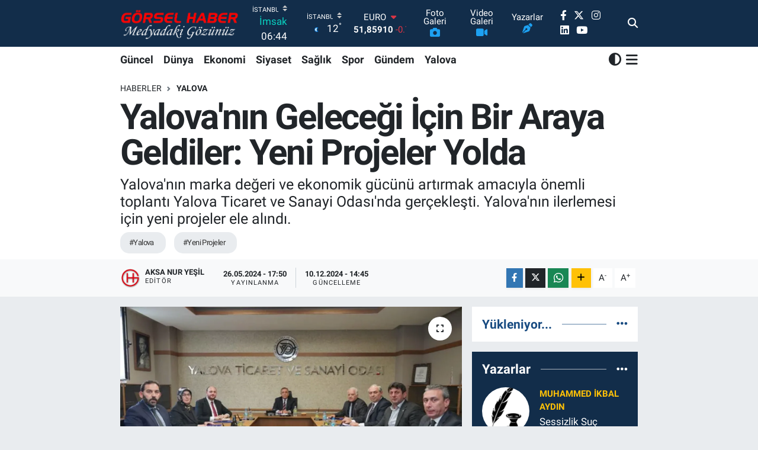

--- FILE ---
content_type: text/html; charset=UTF-8
request_url: https://www.gorselhaber.com/yalovanin-gelecegi-icin-bir-araya-geldiler-yeni-projeler-yolda
body_size: 23800
content:
<!DOCTYPE html>
<html lang="tr" data-theme="flow">
<head>
<link rel="dns-prefetch" href="//www.gorselhaber.com">
<link rel="dns-prefetch" href="//gorselhabercom.teimg.com">
<link rel="dns-prefetch" href="//static.tebilisim.com">
<link rel="dns-prefetch" href="//www.googletagmanager.com">
<link rel="dns-prefetch" href="//www.facebook.com">
<link rel="dns-prefetch" href="//www.twitter.com">
<link rel="dns-prefetch" href="//www.instagram.com">
<link rel="dns-prefetch" href="//www.linkedin.com">
<link rel="dns-prefetch" href="//www.youtube.com">
<link rel="dns-prefetch" href="//www.tiktok.com">
<link rel="dns-prefetch" href="//www.threads.com">
<link rel="dns-prefetch" href="//api.whatsapp.com">
<link rel="dns-prefetch" href="//www.w3.org">
<link rel="dns-prefetch" href="//x.com">
<link rel="dns-prefetch" href="//pinterest.com">
<link rel="dns-prefetch" href="//t.me">
<link rel="dns-prefetch" href="//www.pinterest.com">
<link rel="dns-prefetch" href="//play.google.com">
<link rel="dns-prefetch" href="//tebilisim.com">
<link rel="dns-prefetch" href="//facebook.com">
<link rel="dns-prefetch" href="//twitter.com">
<link rel="dns-prefetch" href="//www.google.com">
<link rel="dns-prefetch" href="//cdn.onesignal.com">

    <meta charset="utf-8">
<title>Yalova&#039;nın Geleceği İçin Bir Araya Geldiler: Yeni Projeler Yolda - Görsel Haber | Medyadaki Gözünüz | Türkiye&#039;nin En iyi Haber Sitesi</title>
<meta name="description" content="Yalova&#039;nın marka değeri ve ekonomik gücünü artırmak amacıyla önemli toplantı Yalova Ticaret ve Sanayi Odası&#039;nda gerçekleşti. Yalova&#039;nın ilerlemesi için yeni projeler ele alındı.">
<meta name="keywords" content="Yalova, Yeni Projeler">
<link rel="canonical" href="https://www.gorselhaber.com/yalovanin-gelecegi-icin-bir-araya-geldiler-yeni-projeler-yolda">
<meta name="viewport" content="width=device-width,initial-scale=1">
<meta name="X-UA-Compatible" content="IE=edge">
<meta name="robots" content="max-image-preview:large">
<meta name="theme-color" content="#122d4a">
<meta name="title" content="Yalova&#039;nın Geleceği İçin Bir Araya Geldiler: Yeni Projeler Yolda">
<meta name="articleSection" content="news">
<meta name="datePublished" content="2024-05-26T17:50:00+03:00">
<meta name="dateModified" content="2024-12-10T14:45:20+03:00">
<meta name="articleAuthor" content="Aksa Nur Yeşil">
<meta name="author" content="Aksa Nur Yeşil">
<link rel="amphtml" href="https://www.gorselhaber.com/yalovanin-gelecegi-icin-bir-araya-geldiler-yeni-projeler-yolda/amp">
<meta property="og:site_name" content="Görsel Haber | Medyadaki Gözünüz | Son Dakika Haberler">
<meta property="og:title" content="Yalova&#039;nın Geleceği İçin Bir Araya Geldiler: Yeni Projeler Yolda">
<meta property="og:description" content="Yalova&#039;nın marka değeri ve ekonomik gücünü artırmak amacıyla önemli toplantı Yalova Ticaret ve Sanayi Odası&#039;nda gerçekleşti. Yalova&#039;nın ilerlemesi için yeni projeler ele alındı.">
<meta property="og:url" content="https://www.gorselhaber.com/yalovanin-gelecegi-icin-bir-araya-geldiler-yeni-projeler-yolda">
<meta property="og:image" content="https://gorselhabercom.teimg.com/gorselhaber-com/uploads/2024/05/haber1/yalova-nin-gelecegi-masaya-yatirildi-1716714967-5-x750.webp">
<meta property="og:type" content="article">
<meta property="og:article:published_time" content="2024-05-26T17:50:00+03:00">
<meta property="og:article:modified_time" content="2024-12-10T14:45:20+03:00">
<meta name="twitter:card" content="summary_large_image">
<meta name="twitter:site" content="@gorsel_haber">
<meta name="twitter:title" content="Yalova&#039;nın Geleceği İçin Bir Araya Geldiler: Yeni Projeler Yolda">
<meta name="twitter:description" content="Yalova&#039;nın marka değeri ve ekonomik gücünü artırmak amacıyla önemli toplantı Yalova Ticaret ve Sanayi Odası&#039;nda gerçekleşti. Yalova&#039;nın ilerlemesi için yeni projeler ele alındı.">
<meta name="twitter:image" content="https://gorselhabercom.teimg.com/gorselhaber-com/uploads/2024/05/haber1/yalova-nin-gelecegi-masaya-yatirildi-1716714967-5-x750.webp">
<meta name="twitter:url" content="https://www.gorselhaber.com/yalovanin-gelecegi-icin-bir-araya-geldiler-yeni-projeler-yolda">
<link rel="shortcut icon" type="image/x-icon" href="https://gorselhabercom.teimg.com/gorselhaber-com/uploads/2024/03/vaficonpng-145757-20230511.png">
<link rel="manifest" href="https://www.gorselhaber.com/manifest.json?v=6.6.4" />
<link rel="preload" href="https://static.tebilisim.com/flow/assets/css/font-awesome/fa-solid-900.woff2" as="font" type="font/woff2" crossorigin />
<link rel="preload" href="https://static.tebilisim.com/flow/assets/css/font-awesome/fa-brands-400.woff2" as="font" type="font/woff2" crossorigin />
<link rel="preload" href="https://static.tebilisim.com/flow/assets/css/weather-icons/font/weathericons-regular-webfont.woff2" as="font" type="font/woff2" crossorigin />
<link rel="preload" href="https://static.tebilisim.com/flow/vendor/te/fonts/roboto/KFOlCnqEu92Fr1MmEU9fBBc4AMP6lQ.woff2" as="font" type="font/woff2" crossorigin />
<link rel="preload" href="https://static.tebilisim.com/flow/vendor/te/fonts/roboto/KFOlCnqEu92Fr1MmEU9fChc4AMP6lbBP.woff2" as="font" type="font/woff2" crossorigin />
<link rel="preload" href="https://static.tebilisim.com/flow/vendor/te/fonts/roboto/KFOlCnqEu92Fr1MmWUlfBBc4AMP6lQ.woff2" as="font" type="font/woff2" crossorigin />
<link rel="preload" href="https://static.tebilisim.com/flow/vendor/te/fonts/roboto/KFOlCnqEu92Fr1MmWUlfChc4AMP6lbBP.woff2" as="font" type="font/woff2" crossorigin />
<link rel="preload" href="https://static.tebilisim.com/flow/vendor/te/fonts/roboto/KFOmCnqEu92Fr1Mu4mxKKTU1Kg.woff2" as="font" type="font/woff2" crossorigin />
<link rel="preload" href="https://static.tebilisim.com/flow/vendor/te/fonts/roboto/KFOmCnqEu92Fr1Mu7GxKKTU1Kvnz.woff2" as="font" type="font/woff2" crossorigin />


<link rel="preload" as="style" href="https://static.tebilisim.com/flow/vendor/te/fonts/roboto.css?v=6.6.4">
<link rel="stylesheet" href="https://static.tebilisim.com/flow/vendor/te/fonts/roboto.css?v=6.6.4">

<style>:root {
        --te-link-color: #333;
        --te-link-hover-color: #000;
        --te-font: "Roboto";
        --te-secondary-font: "Roboto";
        --te-h1-font-size: 60px;
        --te-color: #122d4a;
        --te-hover-color: #194c82;
        --mm-ocd-width: 85%!important; /*  Mobil Menü Genişliği */
        --swiper-theme-color: var(--te-color)!important;
        --header-13-color: #ffc107;
    }</style><link rel="preload" as="style" href="https://static.tebilisim.com/flow/assets/vendor/bootstrap/css/bootstrap.min.css?v=6.6.4">
<link rel="stylesheet" href="https://static.tebilisim.com/flow/assets/vendor/bootstrap/css/bootstrap.min.css?v=6.6.4">
<link rel="preload" as="style" href="https://static.tebilisim.com/flow/assets/css/app6.6.4.min.css">
<link rel="stylesheet" href="https://static.tebilisim.com/flow/assets/css/app6.6.4.min.css">



<script type="application/ld+json">{"@context":"https:\/\/schema.org","@type":"WebSite","url":"https:\/\/www.gorselhaber.com","potentialAction":{"@type":"SearchAction","target":"https:\/\/www.gorselhaber.com\/arama?q={query}","query-input":"required name=query"}}</script>

<script type="application/ld+json">{"@context":"https:\/\/schema.org","@type":"NewsMediaOrganization","url":"https:\/\/www.gorselhaber.com","name":"G\u00f6rsel Haber | Medyadaki G\u00f6z\u00fcn\u00fcz","logo":"https:\/\/gorselhabercom.teimg.com\/gorselhaber-com\/uploads\/2025\/05\/sabit\/logo-gorselhaber-logo1.png","sameAs":["https:\/\/www.facebook.com\/gorselhaber34","https:\/\/www.twitter.com\/gorsel_haber","https:\/\/www.linkedin.com\/gorselhaber","https:\/\/www.youtube.com\/@GorselHabertv","https:\/\/www.instagram.com\/ghgorselhaber"]}</script>

<script type="application/ld+json">{"@context":"https:\/\/schema.org","@graph":[{"@type":"SiteNavigationElement","name":"Ana Sayfa","url":"https:\/\/www.gorselhaber.com","@id":"https:\/\/www.gorselhaber.com"},{"@type":"SiteNavigationElement","name":"Spor","url":"https:\/\/www.gorselhaber.com\/spor","@id":"https:\/\/www.gorselhaber.com\/spor"},{"@type":"SiteNavigationElement","name":"D\u00fcnya","url":"https:\/\/www.gorselhaber.com\/dunya","@id":"https:\/\/www.gorselhaber.com\/dunya"},{"@type":"SiteNavigationElement","name":"Ekonomi","url":"https:\/\/www.gorselhaber.com\/ekonomi","@id":"https:\/\/www.gorselhaber.com\/ekonomi"},{"@type":"SiteNavigationElement","name":"K\u00fclt\u00fcr-Sanat","url":"https:\/\/www.gorselhaber.com\/kultur-sanat","@id":"https:\/\/www.gorselhaber.com\/kultur-sanat"},{"@type":"SiteNavigationElement","name":"G\u00fcndem","url":"https:\/\/www.gorselhaber.com\/gundem","@id":"https:\/\/www.gorselhaber.com\/gundem"},{"@type":"SiteNavigationElement","name":"Ya\u015fam","url":"https:\/\/www.gorselhaber.com\/yasam","@id":"https:\/\/www.gorselhaber.com\/yasam"},{"@type":"SiteNavigationElement","name":"Sa\u011fl\u0131k","url":"https:\/\/www.gorselhaber.com\/saglik","@id":"https:\/\/www.gorselhaber.com\/saglik"},{"@type":"SiteNavigationElement","name":"Siyaset","url":"https:\/\/www.gorselhaber.com\/siyaset","@id":"https:\/\/www.gorselhaber.com\/siyaset"},{"@type":"SiteNavigationElement","name":"E\u011fitim","url":"https:\/\/www.gorselhaber.com\/egitim","@id":"https:\/\/www.gorselhaber.com\/egitim"},{"@type":"SiteNavigationElement","name":"G\u00fcncel","url":"https:\/\/www.gorselhaber.com\/guncel","@id":"https:\/\/www.gorselhaber.com\/guncel"},{"@type":"SiteNavigationElement","name":"Bilim-Teknoloji","url":"https:\/\/www.gorselhaber.com\/bilim-teknoloji","@id":"https:\/\/www.gorselhaber.com\/bilim-teknoloji"},{"@type":"SiteNavigationElement","name":"Faydal\u0131 Bilgiler","url":"https:\/\/www.gorselhaber.com\/faydali-bilgiler","@id":"https:\/\/www.gorselhaber.com\/faydali-bilgiler"},{"@type":"SiteNavigationElement","name":"Makaleler","url":"https:\/\/www.gorselhaber.com\/makaleler","@id":"https:\/\/www.gorselhaber.com\/makaleler"},{"@type":"SiteNavigationElement","name":"Yalova","url":"https:\/\/www.gorselhaber.com\/yalova","@id":"https:\/\/www.gorselhaber.com\/yalova"},{"@type":"SiteNavigationElement","name":"Filistin","url":"https:\/\/www.gorselhaber.com\/filistin","@id":"https:\/\/www.gorselhaber.com\/filistin"},{"@type":"SiteNavigationElement","name":"Yerel se\u00e7im","url":"https:\/\/www.gorselhaber.com\/yerel-secim","@id":"https:\/\/www.gorselhaber.com\/yerel-secim"},{"@type":"SiteNavigationElement","name":"Se\u00e7im 2024","url":"https:\/\/www.gorselhaber.com\/secim-2024","@id":"https:\/\/www.gorselhaber.com\/secim-2024"},{"@type":"SiteNavigationElement","name":"Analiz","url":"https:\/\/www.gorselhaber.com\/analiz","@id":"https:\/\/www.gorselhaber.com\/analiz"},{"@type":"SiteNavigationElement","name":"R\u00f6portaj","url":"https:\/\/www.gorselhaber.com\/roportaj","@id":"https:\/\/www.gorselhaber.com\/roportaj"},{"@type":"SiteNavigationElement","name":"Teknoloji","url":"https:\/\/www.gorselhaber.com\/teknoloji","@id":"https:\/\/www.gorselhaber.com\/teknoloji"},{"@type":"SiteNavigationElement","name":"Magazin","url":"https:\/\/www.gorselhaber.com\/magazin","@id":"https:\/\/www.gorselhaber.com\/magazin"},{"@type":"SiteNavigationElement","name":"Ilim & irfan","url":"https:\/\/www.gorselhaber.com\/ilim-irfan","@id":"https:\/\/www.gorselhaber.com\/ilim-irfan"},{"@type":"SiteNavigationElement","name":"Ramazan","url":"https:\/\/www.gorselhaber.com\/ramazan","@id":"https:\/\/www.gorselhaber.com\/ramazan"},{"@type":"SiteNavigationElement","name":"K\u00fclt\u00fcr","url":"https:\/\/www.gorselhaber.com\/kultur","@id":"https:\/\/www.gorselhaber.com\/kultur"},{"@type":"SiteNavigationElement","name":"Ilkha kurumsal","url":"https:\/\/www.gorselhaber.com\/ilkha-kurumsal","@id":"https:\/\/www.gorselhaber.com\/ilkha-kurumsal"},{"@type":"SiteNavigationElement","name":"Otomotiv","url":"https:\/\/www.gorselhaber.com\/otomotiv","@id":"https:\/\/www.gorselhaber.com\/otomotiv"},{"@type":"SiteNavigationElement","name":"D\u00fcnya kud\u00fcs g\u00fcn\u00fc-2024","url":"https:\/\/www.gorselhaber.com\/dunya-kudus-gunu-2024","@id":"https:\/\/www.gorselhaber.com\/dunya-kudus-gunu-2024"},{"@type":"SiteNavigationElement","name":"D\u00fcnya kud\u00fcs haftas\u0131","url":"https:\/\/www.gorselhaber.com\/dunya-kudus-haftasi","@id":"https:\/\/www.gorselhaber.com\/dunya-kudus-haftasi"},{"@type":"SiteNavigationElement","name":"D\u00fcnya kud\u00fcs g\u00fcn\u00fc-2025","url":"https:\/\/www.gorselhaber.com\/dunya-kudus-gunu-2025","@id":"https:\/\/www.gorselhaber.com\/dunya-kudus-gunu-2025"},{"@type":"SiteNavigationElement","name":"Gizlilik S\u00f6zle\u015fmesi","url":"https:\/\/www.gorselhaber.com\/gizlilik-sozlesmesi","@id":"https:\/\/www.gorselhaber.com\/gizlilik-sozlesmesi"},{"@type":"SiteNavigationElement","name":"\u0130leti\u015fim","url":"https:\/\/www.gorselhaber.com\/iletisim","@id":"https:\/\/www.gorselhaber.com\/iletisim"},{"@type":"SiteNavigationElement","name":"Yazarlar","url":"https:\/\/www.gorselhaber.com\/yazarlar","@id":"https:\/\/www.gorselhaber.com\/yazarlar"},{"@type":"SiteNavigationElement","name":"Foto Galeri","url":"https:\/\/www.gorselhaber.com\/foto-galeri","@id":"https:\/\/www.gorselhaber.com\/foto-galeri"},{"@type":"SiteNavigationElement","name":"Video Galeri","url":"https:\/\/www.gorselhaber.com\/video","@id":"https:\/\/www.gorselhaber.com\/video"},{"@type":"SiteNavigationElement","name":"Biyografiler","url":"https:\/\/www.gorselhaber.com\/biyografi","@id":"https:\/\/www.gorselhaber.com\/biyografi"},{"@type":"SiteNavigationElement","name":"Firma Rehberi","url":"https:\/\/www.gorselhaber.com\/rehber","@id":"https:\/\/www.gorselhaber.com\/rehber"},{"@type":"SiteNavigationElement","name":"Seri \u0130lanlar","url":"https:\/\/www.gorselhaber.com\/ilan","@id":"https:\/\/www.gorselhaber.com\/ilan"},{"@type":"SiteNavigationElement","name":"Vefatlar","url":"https:\/\/www.gorselhaber.com\/vefat","@id":"https:\/\/www.gorselhaber.com\/vefat"},{"@type":"SiteNavigationElement","name":"R\u00f6portajlar","url":"https:\/\/www.gorselhaber.com\/roportaj","@id":"https:\/\/www.gorselhaber.com\/roportaj"},{"@type":"SiteNavigationElement","name":"Anketler","url":"https:\/\/www.gorselhaber.com\/anketler","@id":"https:\/\/www.gorselhaber.com\/anketler"},{"@type":"SiteNavigationElement","name":"Esenler Bug\u00fcn, Yar\u0131n ve 1 Haftal\u0131k Hava Durumu Tahmini","url":"https:\/\/www.gorselhaber.com\/esenler-hava-durumu","@id":"https:\/\/www.gorselhaber.com\/esenler-hava-durumu"},{"@type":"SiteNavigationElement","name":"Esenler Namaz Vakitleri","url":"https:\/\/www.gorselhaber.com\/esenler-namaz-vakitleri","@id":"https:\/\/www.gorselhaber.com\/esenler-namaz-vakitleri"},{"@type":"SiteNavigationElement","name":"Puan Durumu ve Fikst\u00fcr","url":"https:\/\/www.gorselhaber.com\/futbol\/st-super-lig-puan-durumu-ve-fikstur","@id":"https:\/\/www.gorselhaber.com\/futbol\/st-super-lig-puan-durumu-ve-fikstur"}]}</script>

<script type="application/ld+json">{"@context":"https:\/\/schema.org","@type":"BreadcrumbList","itemListElement":[{"@type":"ListItem","position":1,"item":{"@type":"Thing","@id":"https:\/\/www.gorselhaber.com","name":"Haberler"}}]}</script>
<script type="application/ld+json">{"@context":"https:\/\/schema.org","@type":"NewsArticle","headline":"Yalova'n\u0131n Gelece\u011fi \u0130\u00e7in Bir Araya Geldiler: Yeni Projeler Yolda","articleSection":"Yalova","dateCreated":"2024-05-26T17:50:00+03:00","datePublished":"2024-05-26T17:50:00+03:00","dateModified":"2024-12-10T14:45:20+03:00","wordCount":240,"genre":"news","mainEntityOfPage":{"@type":"WebPage","@id":"https:\/\/www.gorselhaber.com\/yalovanin-gelecegi-icin-bir-araya-geldiler-yeni-projeler-yolda"},"articleBody":"<p>Yalova'n\u0131n marka de\u011ferini, ekonomik g\u00fcc\u00fcn\u00fc ve sosyal zenginli\u011fini art\u0131racak projeler, Yalova Milletvekilleri Ahmet B\u00fcy\u00fckg\u00fcm\u00fc\u015f ve Meliha Akyol, CHP Yalova Milletvekili Tahsin Becan, Yalova \u0130l Genel Meclisi Ba\u015fkan\u0131 Hasan Soyg\u00fczel, YTSO Ba\u015fkan\u0131 Cemil Demiry\u00fcrek ve YTSO Meclis Ba\u015fkan\u0131 Muhammet Sar\u0131o\u011flu'nun kat\u0131l\u0131m\u0131yla YTSO'da ger\u00e7ekle\u015ftirilen toplant\u0131da ele al\u0131nd\u0131. Toplant\u0131ya Yalova Vali Yard\u0131mc\u0131s\u0131 Mehmet Bahattin At\u00e7\u0131 ba\u015fkanl\u0131k etti.<\/p>\r\n\r\n<p>Toplant\u0131da, il a\u00e7\u0131s\u0131ndan katma de\u011fer olu\u015fturacak projeler masaya yat\u0131r\u0131ld\u0131. Yalova Milletvekilleri, Ankara'da bakanl\u0131klar ve h\u00fck\u00fcmet nezdinde yap\u0131lmas\u0131 gereken ne varsa ellerinden gelen deste\u011fi sa\u011flayacaklar\u0131n\u0131 ifade ettiler. Yalova Vali Yard\u0131mc\u0131s\u0131 Mehmet Bahattin Avc\u0131 ise projelerin ilin geli\u015fimi a\u00e7\u0131s\u0131ndan b\u00fcy\u00fck bir \u00f6nemi oldu\u011funa dikkat \u00e7ekti. Bu \u00e7er\u00e7evede devletin imkanlar\u0131n\u0131n ilimizdeki projelerin hayata ge\u00e7irilmesinde kullan\u0131lmas\u0131 amac\u0131 ile ellerinden gelen ne varsa yapacaklar\u0131n\u0131 dile getirdi.<\/p>\r\n\r\n<p>YTSO Ba\u015fkan\u0131 Cemil Demiry\u00fcrek ve \u0130l Genel Meclisi Ba\u015fkan\u0131 Hasan Soyg\u00fczel de projelerle ilgili bilgiler verdiler. Toplant\u0131da, Yalova'n\u0131n gelece\u011fi i\u00e7in stratejik ad\u0131mlar\u0131n at\u0131lmas\u0131 ve s\u00fcrd\u00fcr\u00fclebilir kalk\u0131nman\u0131n sa\u011flanmas\u0131 konusunda kararl\u0131 bir irade ortaya konuldu. Bu do\u011frultuda, ilin potansiyelinin en etkin \u015fekilde kullan\u0131lmas\u0131 i\u00e7in i\u015f birli\u011fi ve koordinasyonun \u00f6nemi vurguland\u0131.<\/p>","description":"Yalova'n\u0131n marka de\u011feri ve ekonomik g\u00fcc\u00fcn\u00fc art\u0131rmak amac\u0131yla \u00f6nemli toplant\u0131 Yalova Ticaret ve Sanayi Odas\u0131'nda ger\u00e7ekle\u015fti. Yalova'n\u0131n ilerlemesi i\u00e7in yeni projeler ele al\u0131nd\u0131.","inLanguage":"tr-TR","keywords":["Yalova","Yeni Projeler"],"image":{"@type":"ImageObject","url":"https:\/\/gorselhabercom.teimg.com\/crop\/1280x720\/gorselhaber-com\/uploads\/2024\/05\/haber1\/yalova-nin-gelecegi-masaya-yatirildi-1716714967-5-x750.webp","width":"1280","height":"720","caption":"Yalova'n\u0131n Gelece\u011fi \u0130\u00e7in Bir Araya Geldiler: Yeni Projeler Yolda"},"publishingPrinciples":"https:\/\/www.gorselhaber.com\/gizlilik-sozlesmesi","isFamilyFriendly":"http:\/\/schema.org\/True","isAccessibleForFree":"http:\/\/schema.org\/True","publisher":{"@type":"Organization","name":"G\u00f6rsel Haber | Medyadaki G\u00f6z\u00fcn\u00fcz","image":"https:\/\/gorselhabercom.teimg.com\/gorselhaber-com\/uploads\/2025\/05\/sabit\/logo-gorselhaber-logo1.png","logo":{"@type":"ImageObject","url":"https:\/\/gorselhabercom.teimg.com\/gorselhaber-com\/uploads\/2025\/05\/sabit\/logo-gorselhaber-logo1.png","width":"640","height":"375"}},"author":{"@type":"Person","name":"Aksa Nur Ye\u015fil","honorificPrefix":"","jobTitle":"Edit\u00f6r","url":null}}</script>
<script data-cfasync="false" src="https://static.tebilisim.com/flow/assets/js/dark-mode.js?v=6.6.4"></script>





<style>
.mega-menu {z-index: 9999 !important;}
@media screen and (min-width: 1620px) {
    .container {width: 1280px!important; max-width: 1280px!important;}
    #ad_36 {margin-right: 15px !important;}
    #ad_9 {margin-left: 15px !important;}
}

@media screen and (min-width: 1325px) and (max-width: 1620px) {
    .container {width: 1100px!important; max-width: 1100px!important;}
    #ad_36 {margin-right: 100px !important;}
    #ad_9 {margin-left: 100px !important;}
}
@media screen and (min-width: 1295px) and (max-width: 1325px) {
    .container {width: 990px!important; max-width: 990px!important;}
    #ad_36 {margin-right: 165px !important;}
    #ad_9 {margin-left: 165px !important;}
}
@media screen and (min-width: 1200px) and (max-width: 1295px) {
    .container {width: 900px!important; max-width: 900px!important;}
    #ad_36 {margin-right: 210px !important;}
    #ad_9 {margin-left: 210px !important;}

}
</style>



<script async data-cfasync="false"
	src="https://www.googletagmanager.com/gtag/js?id=G-TPNH804RP5"></script>
<script data-cfasync="false">
	window.dataLayer = window.dataLayer || [];
	  function gtag(){dataLayer.push(arguments);}
	  gtag('js', new Date());
	  gtag('config', 'G-TPNH804RP5');
</script>




</head>




<body class="d-flex flex-column min-vh-100">

    
    

    <header class="header-8">
    <nav class="top-header navbar navbar-expand-lg navbar-dark bg-te-color py-1">
        <div class="container">
                            <a class="navbar-brand me-0" href="/" title="Görsel Haber | Medyadaki Gözünüz | Son Dakika Haberler">
                <img src="https://gorselhabercom.teimg.com/gorselhaber-com/uploads/2025/05/sabit/logo-gorselhaber-logo1.png" alt="Görsel Haber | Medyadaki Gözünüz | Son Dakika Haberler" width="200" height="40" class="light-mode img-fluid flow-logo">
<img src="https://gorselhabercom.teimg.com/gorselhaber-com/uploads/2025/05/sabit/logo-gorselhaber-logo1.png" alt="Görsel Haber | Medyadaki Gözünüz | Son Dakika Haberler" width="200" height="40" class="dark-mode img-fluid flow-logo d-none">

            </a>
            
            <div class="header-widgets d-lg-flex justify-content-end align-items-center d-none">

                                    <!-- HAVA DURUMU -->

<input type="hidden" name="widget_setting_weathercity" value="41.16343020,28.76644080" />

    
        
        <div class="prayer-top d-none d-lg-flex justify-content-between flex-column">
            <select class="form-select border-0 bg-transparent text-white" name="city" onchange="window.location.href=this.value">
            <option value="/adana-namaz-vakitleri" >Adana</option>
            <option value="/adiyaman-namaz-vakitleri" >Adıyaman</option>
            <option value="/afyonkarahisar-namaz-vakitleri" >Afyonkarahisar</option>
            <option value="/agri-namaz-vakitleri" >Ağrı</option>
            <option value="/aksaray-namaz-vakitleri" >Aksaray</option>
            <option value="/amasya-namaz-vakitleri" >Amasya</option>
            <option value="/ankara-namaz-vakitleri" >Ankara</option>
            <option value="/antalya-namaz-vakitleri" >Antalya</option>
            <option value="/ardahan-namaz-vakitleri" >Ardahan</option>
            <option value="/artvin-namaz-vakitleri" >Artvin</option>
            <option value="/aydin-namaz-vakitleri" >Aydın</option>
            <option value="/balikesir-namaz-vakitleri" >Balıkesir</option>
            <option value="/bartin-namaz-vakitleri" >Bartın</option>
            <option value="/batman-namaz-vakitleri" >Batman</option>
            <option value="/bayburt-namaz-vakitleri" >Bayburt</option>
            <option value="/bilecik-namaz-vakitleri" >Bilecik</option>
            <option value="/bingol-namaz-vakitleri" >Bingöl</option>
            <option value="/bitlis-namaz-vakitleri" >Bitlis</option>
            <option value="/bolu-namaz-vakitleri" >Bolu</option>
            <option value="/burdur-namaz-vakitleri" >Burdur</option>
            <option value="/bursa-namaz-vakitleri" >Bursa</option>
            <option value="/canakkale-namaz-vakitleri" >Çanakkale</option>
            <option value="/cankiri-namaz-vakitleri" >Çankırı</option>
            <option value="/corum-namaz-vakitleri" >Çorum</option>
            <option value="/denizli-namaz-vakitleri" >Denizli</option>
            <option value="/diyarbakir-namaz-vakitleri" >Diyarbakır</option>
            <option value="/duzce-namaz-vakitleri" >Düzce</option>
            <option value="/edirne-namaz-vakitleri" >Edirne</option>
            <option value="/elazig-namaz-vakitleri" >Elazığ</option>
            <option value="/erzincan-namaz-vakitleri" >Erzincan</option>
            <option value="/erzurum-namaz-vakitleri" >Erzurum</option>
            <option value="/eskisehir-namaz-vakitleri" >Eskişehir</option>
            <option value="/gaziantep-namaz-vakitleri" >Gaziantep</option>
            <option value="/giresun-namaz-vakitleri" >Giresun</option>
            <option value="/gumushane-namaz-vakitleri" >Gümüşhane</option>
            <option value="/hakkari-namaz-vakitleri" >Hakkâri</option>
            <option value="/hatay-namaz-vakitleri" >Hatay</option>
            <option value="/igdir-namaz-vakitleri" >Iğdır</option>
            <option value="/isparta-namaz-vakitleri" >Isparta</option>
            <option value="/istanbul-namaz-vakitleri"  selected >İstanbul</option>
            <option value="/izmir-namaz-vakitleri" >İzmir</option>
            <option value="/kahramanmaras-namaz-vakitleri" >Kahramanmaraş</option>
            <option value="/karabuk-namaz-vakitleri" >Karabük</option>
            <option value="/karaman-namaz-vakitleri" >Karaman</option>
            <option value="/kars-namaz-vakitleri" >Kars</option>
            <option value="/kastamonu-namaz-vakitleri" >Kastamonu</option>
            <option value="/kayseri-namaz-vakitleri" >Kayseri</option>
            <option value="/kilis-namaz-vakitleri" >Kilis</option>
            <option value="/kirikkale-namaz-vakitleri" >Kırıkkale</option>
            <option value="/kirklareli-namaz-vakitleri" >Kırklareli</option>
            <option value="/kirsehir-namaz-vakitleri" >Kırşehir</option>
            <option value="/kocaeli-namaz-vakitleri" >Kocaeli</option>
            <option value="/konya-namaz-vakitleri" >Konya</option>
            <option value="/kutahya-namaz-vakitleri" >Kütahya</option>
            <option value="/malatya-namaz-vakitleri" >Malatya</option>
            <option value="/manisa-namaz-vakitleri" >Manisa</option>
            <option value="/mardin-namaz-vakitleri" >Mardin</option>
            <option value="/mersin-namaz-vakitleri" >Mersin</option>
            <option value="/mugla-namaz-vakitleri" >Muğla</option>
            <option value="/mus-namaz-vakitleri" >Muş</option>
            <option value="/nevsehir-namaz-vakitleri" >Nevşehir</option>
            <option value="/nigde-namaz-vakitleri" >Niğde</option>
            <option value="/ordu-namaz-vakitleri" >Ordu</option>
            <option value="/osmaniye-namaz-vakitleri" >Osmaniye</option>
            <option value="/rize-namaz-vakitleri" >Rize</option>
            <option value="/sakarya-namaz-vakitleri" >Sakarya</option>
            <option value="/samsun-namaz-vakitleri" >Samsun</option>
            <option value="/sanliurfa-namaz-vakitleri" >Şanlıurfa</option>
            <option value="/siirt-namaz-vakitleri" >Siirt</option>
            <option value="/sinop-namaz-vakitleri" >Sinop</option>
            <option value="/sivas-namaz-vakitleri" >Sivas</option>
            <option value="/sirnak-namaz-vakitleri" >Şırnak</option>
            <option value="/tekirdag-namaz-vakitleri" >Tekirdağ</option>
            <option value="/tokat-namaz-vakitleri" >Tokat</option>
            <option value="/trabzon-namaz-vakitleri" >Trabzon</option>
            <option value="/tunceli-namaz-vakitleri" >Tunceli</option>
            <option value="/usak-namaz-vakitleri" >Uşak</option>
            <option value="/van-namaz-vakitleri" >Van</option>
            <option value="/yalova-namaz-vakitleri" >Yalova</option>
            <option value="/yozgat-namaz-vakitleri" >Yozgat</option>
            <option value="/zonguldak-namaz-vakitleri" >Zonguldak</option>
    </select>

                        <div class="text-white text-end"> <span class="text-cyan">İmsak</span> 06:44
            </div>
                    </div>
        <div class="weather-top weather-widget d-none d-lg-flex justify-content-between flex-column">
            <div class="weather">
                <select class="form-select border-0 bg-transparent text-white" name="city">
        <option value="37.26123150,35.39050460" >Adana</option>
        <option value="37.90782910,38.48499230" >Adıyaman</option>
        <option value="38.73910990,30.71200230" >Afyonkarahisar</option>
        <option value="39.62692180,43.02159650" >Ağrı</option>
        <option value="38.33520430,33.97500180" >Aksaray</option>
        <option value="40.65166080,35.90379660" >Amasya</option>
        <option value="39.78052450,32.71813750" >Ankara</option>
        <option value="37.09516720,31.07937050" >Antalya</option>
        <option value="41.11129640,42.78316740" >Ardahan</option>
        <option value="41.07866400,41.76282230" >Artvin</option>
        <option value="37.81170330,28.48639630" >Aydın</option>
        <option value="39.76167820,28.11226790" >Balıkesir</option>
        <option value="41.58105090,32.46097940" >Bartın</option>
        <option value="37.83624960,41.36057390" >Batman</option>
        <option value="40.26032000,40.22804800" >Bayburt</option>
        <option value="40.05665550,30.06652360" >Bilecik</option>
        <option value="39.06263540,40.76960950" >Bingöl</option>
        <option value="38.65231330,42.42020280" >Bitlis</option>
        <option value="40.57597660,31.57880860" >Bolu</option>
        <option value="37.46126690,30.06652360" >Burdur</option>
        <option value="40.06554590,29.23207840" >Bursa</option>
        <option value="40.05101040,26.98524220" >Çanakkale</option>
        <option value="40.53690730,33.58838930" >Çankırı</option>
        <option value="40.49982110,34.59862630" >Çorum</option>
        <option value="37.61283950,29.23207840" >Denizli</option>
        <option value="38.10663720,40.54268960" >Diyarbakır</option>
        <option value="40.87705310,31.31927130" >Düzce</option>
        <option value="41.15172220,26.51379640" >Edirne</option>
        <option value="38.49648040,39.21990290" >Elazığ</option>
        <option value="39.76819140,39.05013060" >Erzincan</option>
        <option value="40.07467990,41.66945620" >Erzurum</option>
        <option value="39.63296570,31.26263660" >Eskişehir</option>
        <option value="37.07638820,37.38272340" >Gaziantep</option>
        <option value="40.64616720,38.59355110" >Giresun</option>
        <option value="40.28036730,39.31432530" >Gümüşhane</option>
        <option value="37.44593190,43.74498410" >Hakkâri</option>
        <option value="36.40184880,36.34980970" >Hatay</option>
        <option value="39.88798410,44.00483650" >Iğdır</option>
        <option value="38.02114640,31.07937050" >Isparta</option>
        <option value="41.16343020,28.76644080"  selected >İstanbul</option>
        <option value="38.35916930,27.26761160" >İzmir</option>
        <option value="37.75030360,36.95410700" >Kahramanmaraş</option>
        <option value="41.18748900,32.74174190" >Karabük</option>
        <option value="37.24363360,33.61757700" >Karaman</option>
        <option value="40.28076360,42.99195270" >Kars</option>
        <option value="41.41038630,33.69983340" >Kastamonu</option>
        <option value="38.62568540,35.74068820" >Kayseri</option>
        <option value="36.82047750,37.16873390" >Kilis</option>
        <option value="39.88768780,33.75552480" >Kırıkkale</option>
        <option value="41.72597950,27.48383900" >Kırklareli</option>
        <option value="39.22689050,33.97500180" >Kırşehir</option>
        <option value="40.85327040,29.88152030" >Kocaeli</option>
        <option value="37.98381340,32.71813750" >Konya</option>
        <option value="39.35813700,29.60354950" >Kütahya</option>
        <option value="38.40150570,37.95362980" >Malatya</option>
        <option value="38.84193730,28.11226790" >Manisa</option>
        <option value="37.34429290,40.61964870" >Mardin</option>
        <option value="36.81208580,34.64147500" >Mersin</option>
        <option value="37.18358190,28.48639630" >Muğla</option>
        <option value="38.94618880,41.75389310" >Muş</option>
        <option value="38.69393990,34.68565090" >Nevşehir</option>
        <option value="38.09930860,34.68565090" >Niğde</option>
        <option value="40.79905800,37.38990050" >Ordu</option>
        <option value="37.21302580,36.17626150" >Osmaniye</option>
        <option value="40.95814970,40.92269850" >Rize</option>
        <option value="40.78885500,30.40595400" >Sakarya</option>
        <option value="41.18648590,36.13226780" >Samsun</option>
        <option value="37.35691020,39.15436770" >Şanlıurfa</option>
        <option value="37.86588620,42.14945230" >Siirt</option>
        <option value="41.55947490,34.85805320" >Sinop</option>
        <option value="39.44880390,37.12944970" >Sivas</option>
        <option value="37.41874810,42.49183380" >Şırnak</option>
        <option value="41.11212270,27.26761160" >Tekirdağ</option>
        <option value="40.39027130,36.62518630" >Tokat</option>
        <option value="40.79924100,39.58479440" >Trabzon</option>
        <option value="39.30735540,39.43877780" >Tunceli</option>
        <option value="38.54313190,29.23207840" >Uşak</option>
        <option value="38.36794170,43.71827870" >Van</option>
        <option value="40.57759860,29.20883030" >Yalova</option>
        <option value="39.72719790,35.10778580" >Yozgat</option>
        <option value="41.31249170,31.85982510" >Zonguldak</option>
    </select>




            </div>
            <div class="weather-degree text-light text-end">
                <img src="//cdn.weatherapi.com/weather/64x64/night/113.png" class="condition" width="26" height="26" alt="12"/>
                <span class="degree text-white">12</span><sup>°</sup>
            </div>
        </div>

    
<div data-location='{"city":"TUXX0014"}' class="d-none"></div>


                    <!-- PİYASALAR -->
        <div class="parite-top position-relative overflow-hidden" style="height: 40px;">
        <div class="newsticker">
            <ul class="newsticker__h4 list-unstyled text-white small" data-header="8">
                <li class="newsticker__item dollar">
                    <div>DOLAR <i class="fa fa-caret-down text-danger ms-1"></i> </div>
                    <div class="fw-bold d-inline-block">43,40220</div><span
                        class="text-danger d-inline-block ms-1">-0.01</span>
                </li>
                <li class="newsticker__item euro">
                    <div>EURO <i class="fa fa-caret-down text-danger ms-1"></i> </div>
                    <div class="fw-bold d-inline-block">51,85910</div><span
                        class="text-danger d-inline-block ms-1">-0.76</span>
                </li>
                <li class="newsticker__item sterlin">
                    <div>STERLİN <i class="fa fa-caret-down text-danger ms-1"></i> </div>
                    <div class="fw-bold d-inline-block">59,90270</div><span
                        class="text-danger d-inline-block ms-1">-0.33</span>
                </li>
                <li class="newsticker__item altin">
                    <div>G.ALTIN <i class="fa fa-caret-up text-success ms-1"></i> </div>
                    <div class="fw-bold d-inline-block">7390,24000</div><span
                        class="text-success d-inline-block ms-1">2.98</span>
                </li>
                <li class="newsticker__item bist">
                    <div>BİST100 <i class="fa fa-caret-up text-success ms-1"></i></div>
                    <div class="fw-bold d-inline-block">13.407,00</div><span class="text-success d-inline-block ms-1">229</span>
                </li>
                <li class="newsticker__item btc">
                    <div>BITCOIN <i class="fa fa-caret-up text-success ms-1"></i> </div>
                    <div class="fw-bold d-inline-block">90.085,19</div><span class="text-success d-inline-block ms-1">3.03</span>
                </li>
            </ul>
        </div>
    </div>
    

                                <div class="0">
    <a href="/foto-galeri" class="text-center d-block mt-1 " target="_blank" title="Foto Galeri">
        <div class="small text-white lh-1">Foto Galeri</div>
        <i class="fa fa-camera text-blue"></i>    </a>
</div>
<div class="1">
    <a href="/video" class="text-center d-block mt-1 " target="_blank" title="Video Galeri">
        <div class="small text-white lh-1">Video Galeri</div>
        <i class="fa fa-video text-blue"></i>    </a>
</div>
<div class="2">
    <a href="/yazarlar" class="text-center d-block mt-1 " target="_blank" title="Yazarlar">
        <div class="small text-white lh-1">Yazarlar</div>
        <i class="fa fa-pen-nib text-blue"></i>    </a>
</div>


                <div class="top-social-media">
                                        <a href="https://www.facebook.com/gorselhaber34" class="ms-2" target="_blank" rel="nofollow noreferrer noopener"><i class="fab fa-facebook-f text-white"></i></a>
                                                            <a href="https://www.twitter.com/gorsel_haber" class="ms-2" target="_blank" rel="nofollow noreferrer noopener"><i class="fab fa-x-twitter text-white"></i></a>
                                                            <a href="https://www.instagram.com/ghgorselhaber" class="ms-2" target="_blank" rel="nofollow noreferrer noopener"><i class="fab fa-instagram text-white"></i></a>
                                                            <a href="https://www.linkedin.com/gorselhaber" class="ms-2" target="_blank" rel="nofollow noreferrer noopener"><i class="fab fa-linkedin text-white"></i></a>
                                                            <a href="https://www.youtube.com/@GorselHabertv" class="ms-2" target="_blank" rel="nofollow noreferrer noopener"><i class="fab fa-youtube text-white"></i></a>
                                                        </div>
                <div class="search-top">
                    <a href="/arama" class="d-block" title="Ara">
                        <i class="fa fa-search text-white"></i>
                    </a>
                </div>
            </div>
            <ul class="nav d-lg-none px-2">
                <li class="nav-item dropdown ">
    <a href="#" class="me-2 text-white " data-bs-toggle="dropdown" data-bs-display="static">
        <i class="fas fa-adjust fa-lg theme-icon-active"></i>
    </a>
    <ul class="dropdown-menu min-w-auto dropdown-menu-end shadow-none border-0 rounded-0">
        <li>
            <button type="button" class="dropdown-item d-flex align-items-center active" data-bs-theme-value="light">
                <i class="fa fa-sun me-1 mode-switch"></i>
                Açık
            </button>
        </li>
        <li>
            <button type="button" class="dropdown-item d-flex align-items-center" data-bs-theme-value="dark">
                <i class="fa fa-moon me-1 mode-switch"></i>
                Koyu
            </button>
        </li>
        <li>
            <button type="button" class="dropdown-item d-flex align-items-center" data-bs-theme-value="auto">
                <i class="fas fa-adjust me-1 mode-switch"></i>
                Sistem
            </button>
        </li>
    </ul>
</li>

                <li class="nav-item"><a href="/arama" class="me-2 text-white" title="Ara"><i class="fa fa-search fa-lg"></i></a></li>
                <li class="nav-item"><a href="#menu" title="Ana Menü" class="text-white"><i class="fa fa-bars fa-lg"></i></a></li>
            </ul>
        </div>
    </nav>
    <div class="main-menu navbar navbar-expand-lg d-none d-lg-block bg-white">
        <div class="container">
            <ul  class="nav fw-semibold">
        <li class="nav-item   ">
        <a href="/guncel" class="nav-link text-dark" target="_self" title="Güncel">Güncel</a>
        
    </li>
        <li class="nav-item   ">
        <a href="/dunya" class="nav-link text-dark" target="_self" title="Dünya">Dünya</a>
        
    </li>
        <li class="nav-item   ">
        <a href="/ekonomi" class="nav-link text-dark" target="_self" title="Ekonomi">Ekonomi</a>
        
    </li>
        <li class="nav-item   ">
        <a href="/siyaset" class="nav-link text-dark" target="_self" title="Siyaset">Siyaset</a>
        
    </li>
        <li class="nav-item   ">
        <a href="/saglik" class="nav-link text-dark" target="_self" title="Sağlık">Sağlık</a>
        
    </li>
        <li class="nav-item   ">
        <a href="/spor" class="nav-link text-dark" target="_self" title="Spor">Spor</a>
        
    </li>
        <li class="nav-item   ">
        <a href="/gundem" class="nav-link text-dark" target="_self" title="Gündem">Gündem</a>
        
    </li>
        <li class="nav-item   ">
        <a href="/yalova" class="nav-link text-dark" target="_self" title="Yalova">Yalova</a>
        
    </li>
    </ul>

            <ul class="navigation-menu nav d-flex align-items-center">
                <li class="nav-item dropdown d-none d-lg-block">
    <a href="#" class="text-dark " data-bs-toggle="dropdown" data-bs-display="static">
        <i class="fas fa-adjust fa-lg theme-icon-active"></i>
    </a>
    <ul class="dropdown-menu min-w-auto dropdown-menu-end shadow-none border-0 rounded-0">
        <li>
            <button type="button" class="dropdown-item d-flex align-items-center active" data-bs-theme-value="light">
                <i class="fa fa-sun me-1 mode-switch"></i>
                Açık
            </button>
        </li>
        <li>
            <button type="button" class="dropdown-item d-flex align-items-center" data-bs-theme-value="dark">
                <i class="fa fa-moon me-1 mode-switch"></i>
                Koyu
            </button>
        </li>
        <li>
            <button type="button" class="dropdown-item d-flex align-items-center" data-bs-theme-value="auto">
                <i class="fas fa-adjust me-1 mode-switch"></i>
                Sistem
            </button>
        </li>
    </ul>
</li>

                <li class="nav-item dropdown position-static">
                    <a class="nav-link pe-0 text-dark" data-bs-toggle="dropdown" href="#" aria-haspopup="true"
                        aria-expanded="false" title="Ana Menü">
                        <i class="fa fa-bars fa-lg"></i>
                    </a>
                    <div class="mega-menu dropdown-menu dropdown-menu-end text-capitalize shadow-lg border-0 rounded-0">

    <div class="row g-3 small p-3">

                <div class="col">
            <div class="extra-sections bg-light p-3 border">
                <a href="https://www.gorselhaber.com/istanbul-nobetci-eczaneler" title="Nöbetçi Eczaneler" class="d-block border-bottom pb-2 mb-2" target="_self"><i class="fa-solid fa-capsules me-2"></i>Nöbetçi Eczaneler</a>
<a href="https://www.gorselhaber.com/istanbul-hava-durumu" title="Hava Durumu" class="d-block border-bottom pb-2 mb-2" target="_self"><i class="fa-solid fa-cloud-sun me-2"></i>Hava Durumu</a>
<a href="https://www.gorselhaber.com/istanbul-namaz-vakitleri" title="Namaz Vakitleri" class="d-block border-bottom pb-2 mb-2" target="_self"><i class="fa-solid fa-mosque me-2"></i>Namaz Vakitleri</a>
<a href="https://www.gorselhaber.com/istanbul-trafik-durumu" title="Trafik Durumu" class="d-block border-bottom pb-2 mb-2" target="_self"><i class="fa-solid fa-car me-2"></i>Trafik Durumu</a>
<a href="https://www.gorselhaber.com/futbol/super-lig-puan-durumu-ve-fikstur" title="Süper Lig Puan Durumu ve Fikstür" class="d-block border-bottom pb-2 mb-2" target="_self"><i class="fa-solid fa-chart-bar me-2"></i>Süper Lig Puan Durumu ve Fikstür</a>
<a href="https://www.gorselhaber.com/tum-mansetler" title="Tüm Manşetler" class="d-block border-bottom pb-2 mb-2" target="_self"><i class="fa-solid fa-newspaper me-2"></i>Tüm Manşetler</a>
<a href="https://www.gorselhaber.com/sondakika-haberleri" title="Son Dakika Haberleri" class="d-block border-bottom pb-2 mb-2" target="_self"><i class="fa-solid fa-bell me-2"></i>Son Dakika Haberleri</a>

            </div>
        </div>
        
        <div class="col">
        <a href="/armutlu" class="d-block border-bottom  pb-2 mb-2" target="_self" title="Armutlu">Armutlu</a>
            <a href="/altinova" class="d-block border-bottom  pb-2 mb-2" target="_self" title="Altınova">Altınova</a>
            <a href="/cinarcik" class="d-block border-bottom  pb-2 mb-2" target="_self" title="Çınarcık">Çınarcık</a>
            <a href="/termal" class="d-block border-bottom  pb-2 mb-2" target="_self" title="Termal">Termal</a>
            <a href="/kultur-sanat" class="d-block border-bottom  pb-2 mb-2" target="_self" title="Kültür-Sanat">Kültür-Sanat</a>
            <a href="/bilim-teknoloji" class="d-block border-bottom  pb-2 mb-2" target="_self" title="Bilim-Teknoloji">Bilim-Teknoloji</a>
            <a href="/yasam" class="d-block  pb-2 mb-2" target="_self" title="Yaşam">Yaşam</a>
        </div><div class="col">
            <a href="/egitim" class="d-block border-bottom  pb-2 mb-2" target="_self" title="Eğitim">Eğitim</a>
            <a href="/faydali-bilgiler" class="d-block border-bottom  pb-2 mb-2" target="_self" title="Faydalı Bilgiler">Faydalı Bilgiler</a>
            <a href="/makaleler" class="d-block border-bottom  pb-2 mb-2" target="_self" title="Makaleler">Makaleler</a>
            <a href="/ciftlikkoy" class="d-block border-bottom  pb-2 mb-2" target="_self" title="Çiftlikköy">Çiftlikköy</a>
        </div>


    </div>

    <div class="p-3 bg-light">
                <a class="me-3"
            href="https://www.facebook.com/gorselhaber34" target="_blank" rel="nofollow noreferrer noopener"><i class="fab fa-facebook me-2 text-navy"></i> Facebook</a>
                        <a class="me-3"
            href="https://www.twitter.com/gorsel_haber" target="_blank" rel="nofollow noreferrer noopener"><i class="fab fa-x-twitter "></i> Twitter</a>
                        <a class="me-3"
            href="https://www.instagram.com/ghgorselhaber" target="_blank" rel="nofollow noreferrer noopener"><i class="fab fa-instagram me-2 text-magenta"></i> Instagram</a>
                        <a class="me-3"
            href="https://www.linkedin.com/gorselhaber" target="_blank" rel="nofollow noreferrer noopener"><i class="fab fa-linkedin me-2 text-navy"></i> Linkedin</a>
                        <a class="me-3"
            href="https://www.youtube.com/@GorselHabertv" target="_blank" rel="nofollow noreferrer noopener"><i class="fab fa-youtube me-2 text-danger"></i> Youtube</a>
                        <a class="me-3"
            href="https://www.tiktok.com/gorselhaber" target="_blank" rel="nofollow noreferrer noopener"><i class="fa-brands fa-tiktok me-1 text-dark"></i> Tiktok</a>
                        <a class="me-3"
            href="https://www.threads.com/ghgorselhaber" target="_blank" rel="nofollow noreferrer noopener"><i class="fa-brands fa-threads me-1 text-dark"></i> Threads</a>
                        <a class="me-3"
            href="https://www.threads.com/ghgorselhaber" target="_blank" rel="nofollow noreferrer noopener"><i class="fa-brands fa-threads me-1 text-dark"></i> Threads</a>
                        <a class="" href="https://api.whatsapp.com/send?phone=05386441515" title="Whatsapp" rel="nofollow noreferrer noopener"><i
            class="fab fa-whatsapp me-2 text-navy"></i> WhatsApp İhbar Hattı</a>    </div>

    <div class="mega-menu-footer p-2 bg-te-color">
        <a class="dropdown-item text-white" href="/kunye" title="Künye"><i class="fa fa-id-card me-2"></i> Künye</a>
        <a class="dropdown-item text-white" href="/iletisim" title="İletişim"><i class="fa fa-envelope me-2"></i> İletişim</a>
        <a class="dropdown-item text-white" href="/rss-baglantilari" title="RSS Bağlantıları"><i class="fa fa-rss me-2"></i> RSS Bağlantıları</a>
        <a class="dropdown-item text-white" href="/member/login" title="Üyelik Girişi"><i class="fa fa-user me-2"></i> Üyelik Girişi</a>
    </div>


</div>

                </li>
            </ul>
        </div>
    </div>
    <ul  class="mobile-categories d-lg-none list-inline bg-white">
        <li class="list-inline-item">
        <a href="/guncel" class="text-dark" target="_self" title="Güncel">
                Güncel
        </a>
    </li>
        <li class="list-inline-item">
        <a href="/dunya" class="text-dark" target="_self" title="Dünya">
                Dünya
        </a>
    </li>
        <li class="list-inline-item">
        <a href="/ekonomi" class="text-dark" target="_self" title="Ekonomi">
                Ekonomi
        </a>
    </li>
        <li class="list-inline-item">
        <a href="/siyaset" class="text-dark" target="_self" title="Siyaset">
                Siyaset
        </a>
    </li>
        <li class="list-inline-item">
        <a href="/saglik" class="text-dark" target="_self" title="Sağlık">
                Sağlık
        </a>
    </li>
        <li class="list-inline-item">
        <a href="/spor" class="text-dark" target="_self" title="Spor">
                Spor
        </a>
    </li>
        <li class="list-inline-item">
        <a href="/gundem" class="text-dark" target="_self" title="Gündem">
                Gündem
        </a>
    </li>
        <li class="list-inline-item">
        <a href="/yalova" class="text-dark" target="_self" title="Yalova">
                Yalova
        </a>
    </li>
    </ul>

</header>






<main class="single overflow-hidden" style="min-height: 300px">

            
    
    <div class="infinite" data-show-advert="1">

    

    <div class="infinite-item d-block" data-id="30413" data-category-id="72" data-reference="TE\Archive\Models\Archive" data-json-url="/service/json/featured-infinite.json">

        

        <div class="post-header pt-3 bg-white">

    <div class="container">

        
        <nav class="meta-category d-flex justify-content-lg-start" style="--bs-breadcrumb-divider: url(&#34;data:image/svg+xml,%3Csvg xmlns='http://www.w3.org/2000/svg' width='8' height='8'%3E%3Cpath d='M2.5 0L1 1.5 3.5 4 1 6.5 2.5 8l4-4-4-4z' fill='%236c757d'/%3E%3C/svg%3E&#34;);" aria-label="breadcrumb">
        <ol class="breadcrumb mb-0">
            <li class="breadcrumb-item"><a href="https://www.gorselhaber.com" class="breadcrumb_link" target="_self">Haberler</a></li>
            <li class="breadcrumb-item active fw-bold" aria-current="page"><a href="/yalova" target="_self" class="breadcrumb_link text-dark" title="Yalova">Yalova</a></li>
        </ol>
</nav>

        <h1 class="h2 fw-bold text-lg-start headline my-2" itemprop="headline">Yalova&#039;nın Geleceği İçin Bir Araya Geldiler: Yeni Projeler Yolda</h1>
        
        <h2 class="lead text-lg-start text-dark my-2 description" itemprop="description">Yalova&#039;nın marka değeri ve ekonomik gücünü artırmak amacıyla önemli toplantı Yalova Ticaret ve Sanayi Odası&#039;nda gerçekleşti. Yalova&#039;nın ilerlemesi için yeni projeler ele alındı.</h2>
        
        <div class="news-tags">
        <a href="https://www.gorselhaber.com/haberleri/yalova" title="Yalova" class="news-tags__link" rel="nofollow">#Yalova</a>
        <a href="https://www.gorselhaber.com/haberleri/yeni-projeler" title="Yeni Projeler" class="news-tags__link" rel="nofollow">#Yeni Projeler</a>
    </div>

    </div>

    <div class="bg-light py-1">
        <div class="container d-flex justify-content-between align-items-center">

            <div class="meta-author">
            <a href="/muhabir/4/aksa-nur-yesil" class="d-flex" title="Aksa Nur Yeşil" target="_self">
            <img class="me-2 rounded-circle" width="34" height="34" src="https://gorselhabercom.teimg.com/gorselhaber-com/uploads/2024/03/users/zzz-z-h-iavnu-l-400x400.png"
                loading="lazy" alt="Aksa Nur Yeşil">
            <div class="me-3 flex-column align-items-center justify-content-center">
                <div class="fw-bold text-dark">Aksa Nur Yeşil</div>
                <div class="info text-dark">Editör</div>
            </div>
        </a>
    
    <div class="box">
    <time class="fw-bold">26.05.2024 - 17:50</time>
    <span class="info">Yayınlanma</span>
</div>
<div class="box">
    <time class="fw-bold">10.12.2024 - 14:45</time>
    <span class="info">Güncelleme</span>
</div>

    
    
    

</div>


            <div class="share-area justify-content-end align-items-center d-none d-lg-flex">

    <div class="mobile-share-button-container mb-2 d-block d-md-none">
    <button
        class="btn btn-primary btn-sm rounded-0 shadow-sm w-100"
        onclick="handleMobileShare(event, 'Yalova\&#039;nın Geleceği İçin Bir Araya Geldiler: Yeni Projeler Yolda', 'https://www.gorselhaber.com/yalovanin-gelecegi-icin-bir-araya-geldiler-yeni-projeler-yolda')"
        title="Paylaş"
    >
        <i class="fas fa-share-alt me-2"></i>Paylaş
    </button>
</div>

<div class="social-buttons-new d-none d-md-flex justify-content-between">
    <a
        href="https://www.facebook.com/sharer/sharer.php?u=https%3A%2F%2Fwww.gorselhaber.com%2Fyalovanin-gelecegi-icin-bir-araya-geldiler-yeni-projeler-yolda"
        onclick="initiateDesktopShare(event, 'facebook')"
        class="btn btn-primary btn-sm rounded-0 shadow-sm me-1"
        title="Facebook'ta Paylaş"
        data-platform="facebook"
        data-share-url="https://www.gorselhaber.com/yalovanin-gelecegi-icin-bir-araya-geldiler-yeni-projeler-yolda"
        data-share-title="Yalova&#039;nın Geleceği İçin Bir Araya Geldiler: Yeni Projeler Yolda"
        rel="noreferrer nofollow noopener external"
    >
        <i class="fab fa-facebook-f"></i>
    </a>

    <a
        href="https://x.com/intent/tweet?url=https%3A%2F%2Fwww.gorselhaber.com%2Fyalovanin-gelecegi-icin-bir-araya-geldiler-yeni-projeler-yolda&text=Yalova%27n%C4%B1n+Gelece%C4%9Fi+%C4%B0%C3%A7in+Bir+Araya+Geldiler%3A+Yeni+Projeler+Yolda"
        onclick="initiateDesktopShare(event, 'twitter')"
        class="btn btn-dark btn-sm rounded-0 shadow-sm me-1"
        title="X'de Paylaş"
        data-platform="twitter"
        data-share-url="https://www.gorselhaber.com/yalovanin-gelecegi-icin-bir-araya-geldiler-yeni-projeler-yolda"
        data-share-title="Yalova&#039;nın Geleceği İçin Bir Araya Geldiler: Yeni Projeler Yolda"
        rel="noreferrer nofollow noopener external"
    >
        <i class="fab fa-x-twitter text-white"></i>
    </a>

    <a
        href="https://api.whatsapp.com/send?text=Yalova%27n%C4%B1n+Gelece%C4%9Fi+%C4%B0%C3%A7in+Bir+Araya+Geldiler%3A+Yeni+Projeler+Yolda+-+https%3A%2F%2Fwww.gorselhaber.com%2Fyalovanin-gelecegi-icin-bir-araya-geldiler-yeni-projeler-yolda"
        onclick="initiateDesktopShare(event, 'whatsapp')"
        class="btn btn-success btn-sm rounded-0 btn-whatsapp shadow-sm me-1"
        title="Whatsapp'ta Paylaş"
        data-platform="whatsapp"
        data-share-url="https://www.gorselhaber.com/yalovanin-gelecegi-icin-bir-araya-geldiler-yeni-projeler-yolda"
        data-share-title="Yalova&#039;nın Geleceği İçin Bir Araya Geldiler: Yeni Projeler Yolda"
        rel="noreferrer nofollow noopener external"
    >
        <i class="fab fa-whatsapp fa-lg"></i>
    </a>

    <div class="dropdown">
        <button class="dropdownButton btn btn-sm rounded-0 btn-warning border-none shadow-sm me-1" type="button" data-bs-toggle="dropdown" name="socialDropdownButton" title="Daha Fazla">
            <i id="icon" class="fa fa-plus"></i>
        </button>

        <ul class="dropdown-menu dropdown-menu-end border-0 rounded-1 shadow">
            <li>
                <a
                    href="https://www.linkedin.com/sharing/share-offsite/?url=https%3A%2F%2Fwww.gorselhaber.com%2Fyalovanin-gelecegi-icin-bir-araya-geldiler-yeni-projeler-yolda"
                    class="dropdown-item"
                    onclick="initiateDesktopShare(event, 'linkedin')"
                    data-platform="linkedin"
                    data-share-url="https://www.gorselhaber.com/yalovanin-gelecegi-icin-bir-araya-geldiler-yeni-projeler-yolda"
                    data-share-title="Yalova&#039;nın Geleceği İçin Bir Araya Geldiler: Yeni Projeler Yolda"
                    rel="noreferrer nofollow noopener external"
                    title="Linkedin"
                >
                    <i class="fab fa-linkedin text-primary me-2"></i>Linkedin
                </a>
            </li>
            <li>
                <a
                    href="https://pinterest.com/pin/create/button/?url=https%3A%2F%2Fwww.gorselhaber.com%2Fyalovanin-gelecegi-icin-bir-araya-geldiler-yeni-projeler-yolda&description=Yalova%27n%C4%B1n+Gelece%C4%9Fi+%C4%B0%C3%A7in+Bir+Araya+Geldiler%3A+Yeni+Projeler+Yolda&media="
                    class="dropdown-item"
                    onclick="initiateDesktopShare(event, 'pinterest')"
                    data-platform="pinterest"
                    data-share-url="https://www.gorselhaber.com/yalovanin-gelecegi-icin-bir-araya-geldiler-yeni-projeler-yolda"
                    data-share-title="Yalova&#039;nın Geleceği İçin Bir Araya Geldiler: Yeni Projeler Yolda"
                    rel="noreferrer nofollow noopener external"
                    title="Pinterest"
                >
                    <i class="fab fa-pinterest text-danger me-2"></i>Pinterest
                </a>
            </li>
            <li>
                <a
                    href="https://t.me/share/url?url=https%3A%2F%2Fwww.gorselhaber.com%2Fyalovanin-gelecegi-icin-bir-araya-geldiler-yeni-projeler-yolda&text=Yalova%27n%C4%B1n+Gelece%C4%9Fi+%C4%B0%C3%A7in+Bir+Araya+Geldiler%3A+Yeni+Projeler+Yolda"
                    class="dropdown-item"
                    onclick="initiateDesktopShare(event, 'telegram')"
                    data-platform="telegram"
                    data-share-url="https://www.gorselhaber.com/yalovanin-gelecegi-icin-bir-araya-geldiler-yeni-projeler-yolda"
                    data-share-title="Yalova&#039;nın Geleceği İçin Bir Araya Geldiler: Yeni Projeler Yolda"
                    rel="noreferrer nofollow noopener external"
                    title="Telegram"
                >
                    <i class="fab fa-telegram-plane text-primary me-2"></i>Telegram
                </a>
            </li>
            <li class="border-0">
                <a class="dropdown-item" href="javascript:void(0)" onclick="printContent(event)" title="Yazdır">
                    <i class="fas fa-print text-dark me-2"></i>
                    Yazdır
                </a>
            </li>
            <li class="border-0">
                <a class="dropdown-item" href="javascript:void(0)" onclick="copyURL(event, 'https://www.gorselhaber.com/yalovanin-gelecegi-icin-bir-araya-geldiler-yeni-projeler-yolda')" rel="noreferrer nofollow noopener external" title="Bağlantıyı Kopyala">
                    <i class="fas fa-link text-dark me-2"></i>
                    Kopyala
                </a>
            </li>
        </ul>
    </div>
</div>

<script>
    var shareableModelId = 30413;
    var shareableModelClass = 'TE\\Archive\\Models\\Archive';

    function shareCount(id, model, platform, url) {
        fetch("https://www.gorselhaber.com/sharecount", {
            method: 'POST',
            headers: {
                'Content-Type': 'application/json',
                'X-CSRF-TOKEN': document.querySelector('meta[name="csrf-token"]')?.getAttribute('content')
            },
            body: JSON.stringify({ id, model, platform, url })
        }).catch(err => console.error('Share count fetch error:', err));
    }

    function goSharePopup(url, title, width = 600, height = 400) {
        const left = (screen.width - width) / 2;
        const top = (screen.height - height) / 2;
        window.open(
            url,
            title,
            `width=${width},height=${height},left=${left},top=${top},resizable=yes,scrollbars=yes`
        );
    }

    async function handleMobileShare(event, title, url) {
        event.preventDefault();

        if (shareableModelId && shareableModelClass) {
            shareCount(shareableModelId, shareableModelClass, 'native_mobile_share', url);
        }

        const isAndroidWebView = navigator.userAgent.includes('Android') && !navigator.share;

        if (isAndroidWebView) {
            window.location.href = 'androidshare://paylas?title=' + encodeURIComponent(title) + '&url=' + encodeURIComponent(url);
            return;
        }

        if (navigator.share) {
            try {
                await navigator.share({ title: title, url: url });
            } catch (error) {
                if (error.name !== 'AbortError') {
                    console.error('Web Share API failed:', error);
                }
            }
        } else {
            alert("Bu cihaz paylaşımı desteklemiyor.");
        }
    }

    function initiateDesktopShare(event, platformOverride = null) {
        event.preventDefault();
        const anchor = event.currentTarget;
        const platform = platformOverride || anchor.dataset.platform;
        const webShareUrl = anchor.href;
        const contentUrl = anchor.dataset.shareUrl || webShareUrl;

        if (shareableModelId && shareableModelClass && platform) {
            shareCount(shareableModelId, shareableModelClass, platform, contentUrl);
        }

        goSharePopup(webShareUrl, platform ? platform.charAt(0).toUpperCase() + platform.slice(1) : "Share");
    }

    function copyURL(event, urlToCopy) {
        event.preventDefault();
        navigator.clipboard.writeText(urlToCopy).then(() => {
            alert('Bağlantı panoya kopyalandı!');
        }).catch(err => {
            console.error('Could not copy text: ', err);
            try {
                const textArea = document.createElement("textarea");
                textArea.value = urlToCopy;
                textArea.style.position = "fixed";
                document.body.appendChild(textArea);
                textArea.focus();
                textArea.select();
                document.execCommand('copy');
                document.body.removeChild(textArea);
                alert('Bağlantı panoya kopyalandı!');
            } catch (fallbackErr) {
                console.error('Fallback copy failed:', fallbackErr);
            }
        });
    }

    function printContent(event) {
        event.preventDefault();

        const triggerElement = event.currentTarget;
        const contextContainer = triggerElement.closest('.infinite-item') || document;

        const header      = contextContainer.querySelector('.post-header');
        const media       = contextContainer.querySelector('.news-section .col-lg-8 .inner, .news-section .col-lg-8 .ratio, .news-section .col-lg-8 iframe');
        const articleBody = contextContainer.querySelector('.article-text');

        if (!header && !media && !articleBody) {
            window.print();
            return;
        }

        let printHtml = '';
        
        if (header) {
            const titleEl = header.querySelector('h1');
            const descEl  = header.querySelector('.description, h2.lead');

            let cleanHeaderHtml = '<div class="printed-header">';
            if (titleEl) cleanHeaderHtml += titleEl.outerHTML;
            if (descEl)  cleanHeaderHtml += descEl.outerHTML;
            cleanHeaderHtml += '</div>';

            printHtml += cleanHeaderHtml;
        }

        if (media) {
            printHtml += media.outerHTML;
        }

        if (articleBody) {
            const articleClone = articleBody.cloneNode(true);
            articleClone.querySelectorAll('.post-flash').forEach(function (el) {
                el.parentNode.removeChild(el);
            });
            printHtml += articleClone.outerHTML;
        }
        const iframe = document.createElement('iframe');
        iframe.style.position = 'fixed';
        iframe.style.right = '0';
        iframe.style.bottom = '0';
        iframe.style.width = '0';
        iframe.style.height = '0';
        iframe.style.border = '0';
        document.body.appendChild(iframe);

        const frameWindow = iframe.contentWindow || iframe;
        const title = document.title || 'Yazdır';
        const headStyles = Array.from(document.querySelectorAll('link[rel="stylesheet"], style'))
            .map(el => el.outerHTML)
            .join('');

        iframe.onload = function () {
            try {
                frameWindow.focus();
                frameWindow.print();
            } finally {
                setTimeout(function () {
                    document.body.removeChild(iframe);
                }, 1000);
            }
        };

        const doc = frameWindow.document;
        doc.open();
        doc.write(`
            <!doctype html>
            <html lang="tr">
                <head>
<link rel="dns-prefetch" href="//www.gorselhaber.com">
<link rel="dns-prefetch" href="//gorselhabercom.teimg.com">
<link rel="dns-prefetch" href="//static.tebilisim.com">
<link rel="dns-prefetch" href="//www.googletagmanager.com">
<link rel="dns-prefetch" href="//www.facebook.com">
<link rel="dns-prefetch" href="//www.twitter.com">
<link rel="dns-prefetch" href="//www.instagram.com">
<link rel="dns-prefetch" href="//www.linkedin.com">
<link rel="dns-prefetch" href="//www.youtube.com">
<link rel="dns-prefetch" href="//www.tiktok.com">
<link rel="dns-prefetch" href="//www.threads.com">
<link rel="dns-prefetch" href="//api.whatsapp.com">
<link rel="dns-prefetch" href="//www.w3.org">
<link rel="dns-prefetch" href="//x.com">
<link rel="dns-prefetch" href="//pinterest.com">
<link rel="dns-prefetch" href="//t.me">
<link rel="dns-prefetch" href="//www.pinterest.com">
<link rel="dns-prefetch" href="//play.google.com">
<link rel="dns-prefetch" href="//tebilisim.com">
<link rel="dns-prefetch" href="//facebook.com">
<link rel="dns-prefetch" href="//twitter.com">
<link rel="dns-prefetch" href="//www.google.com">
<link rel="dns-prefetch" href="//cdn.onesignal.com">
                    <meta charset="utf-8">
                    <title>${title}</title>
                    ${headStyles}
                    <style>
                        html, body {
                            margin: 0;
                            padding: 0;
                            background: #ffffff;
                        }
                        .printed-article {
                            margin: 0;
                            padding: 20px;
                            box-shadow: none;
                            background: #ffffff;
                        }
                    </style>
                </head>
                <body>
                    <div class="printed-article">
                        ${printHtml}
                    </div>
                </body>
            </html>
        `);
        doc.close();
    }

    var dropdownButton = document.querySelector('.dropdownButton');
    if (dropdownButton) {
        var icon = dropdownButton.querySelector('#icon');
        var parentDropdown = dropdownButton.closest('.dropdown');
        if (parentDropdown && icon) {
            parentDropdown.addEventListener('show.bs.dropdown', function () {
                icon.classList.remove('fa-plus');
                icon.classList.add('fa-minus');
            });
            parentDropdown.addEventListener('hide.bs.dropdown', function () {
                icon.classList.remove('fa-minus');
                icon.classList.add('fa-plus');
            });
        }
    }
</script>

    
        
            <a href="#" title="Metin boyutunu küçült" class="te-textDown btn btn-sm btn-white rounded-0 me-1">A<sup>-</sup></a>
            <a href="#" title="Metin boyutunu büyüt" class="te-textUp btn btn-sm btn-white rounded-0 me-1">A<sup>+</sup></a>

            
        

    
</div>



        </div>


    </div>


</div>




        <div class="container g-0 g-sm-4">

            <div class="news-section overflow-hidden mt-lg-3">
                <div class="row g-3">
                    <div class="col-lg-8">

                        <div class="inner">
    <a href="https://gorselhabercom.teimg.com/crop/1280x720/gorselhaber-com/uploads/2024/05/haber1/yalova-nin-gelecegi-masaya-yatirildi-1716714967-5-x750.webp" class="position-relative d-block" data-fancybox>
                        <div class="zoom-in-out m-3">
            <i class="fa fa-expand" style="font-size: 14px"></i>
        </div>
        <img class="img-fluid" src="https://gorselhabercom.teimg.com/crop/1280x720/gorselhaber-com/uploads/2024/05/haber1/yalova-nin-gelecegi-masaya-yatirildi-1716714967-5-x750.webp" alt="Yalova&#039;nın Geleceği İçin Bir Araya Geldiler: Yeni Projeler Yolda" width="860" height="504" loading="eager" fetchpriority="high" decoding="async" style="width:100%; aspect-ratio: 860 / 504;" />
            </a>
</div>





                        <div class="d-flex d-lg-none justify-content-between align-items-center p-2">

    <div class="mobile-share-button-container mb-2 d-block d-md-none">
    <button
        class="btn btn-primary btn-sm rounded-0 shadow-sm w-100"
        onclick="handleMobileShare(event, 'Yalova\&#039;nın Geleceği İçin Bir Araya Geldiler: Yeni Projeler Yolda', 'https://www.gorselhaber.com/yalovanin-gelecegi-icin-bir-araya-geldiler-yeni-projeler-yolda')"
        title="Paylaş"
    >
        <i class="fas fa-share-alt me-2"></i>Paylaş
    </button>
</div>

<div class="social-buttons-new d-none d-md-flex justify-content-between">
    <a
        href="https://www.facebook.com/sharer/sharer.php?u=https%3A%2F%2Fwww.gorselhaber.com%2Fyalovanin-gelecegi-icin-bir-araya-geldiler-yeni-projeler-yolda"
        onclick="initiateDesktopShare(event, 'facebook')"
        class="btn btn-primary btn-sm rounded-0 shadow-sm me-1"
        title="Facebook'ta Paylaş"
        data-platform="facebook"
        data-share-url="https://www.gorselhaber.com/yalovanin-gelecegi-icin-bir-araya-geldiler-yeni-projeler-yolda"
        data-share-title="Yalova&#039;nın Geleceği İçin Bir Araya Geldiler: Yeni Projeler Yolda"
        rel="noreferrer nofollow noopener external"
    >
        <i class="fab fa-facebook-f"></i>
    </a>

    <a
        href="https://x.com/intent/tweet?url=https%3A%2F%2Fwww.gorselhaber.com%2Fyalovanin-gelecegi-icin-bir-araya-geldiler-yeni-projeler-yolda&text=Yalova%27n%C4%B1n+Gelece%C4%9Fi+%C4%B0%C3%A7in+Bir+Araya+Geldiler%3A+Yeni+Projeler+Yolda"
        onclick="initiateDesktopShare(event, 'twitter')"
        class="btn btn-dark btn-sm rounded-0 shadow-sm me-1"
        title="X'de Paylaş"
        data-platform="twitter"
        data-share-url="https://www.gorselhaber.com/yalovanin-gelecegi-icin-bir-araya-geldiler-yeni-projeler-yolda"
        data-share-title="Yalova&#039;nın Geleceği İçin Bir Araya Geldiler: Yeni Projeler Yolda"
        rel="noreferrer nofollow noopener external"
    >
        <i class="fab fa-x-twitter text-white"></i>
    </a>

    <a
        href="https://api.whatsapp.com/send?text=Yalova%27n%C4%B1n+Gelece%C4%9Fi+%C4%B0%C3%A7in+Bir+Araya+Geldiler%3A+Yeni+Projeler+Yolda+-+https%3A%2F%2Fwww.gorselhaber.com%2Fyalovanin-gelecegi-icin-bir-araya-geldiler-yeni-projeler-yolda"
        onclick="initiateDesktopShare(event, 'whatsapp')"
        class="btn btn-success btn-sm rounded-0 btn-whatsapp shadow-sm me-1"
        title="Whatsapp'ta Paylaş"
        data-platform="whatsapp"
        data-share-url="https://www.gorselhaber.com/yalovanin-gelecegi-icin-bir-araya-geldiler-yeni-projeler-yolda"
        data-share-title="Yalova&#039;nın Geleceği İçin Bir Araya Geldiler: Yeni Projeler Yolda"
        rel="noreferrer nofollow noopener external"
    >
        <i class="fab fa-whatsapp fa-lg"></i>
    </a>

    <div class="dropdown">
        <button class="dropdownButton btn btn-sm rounded-0 btn-warning border-none shadow-sm me-1" type="button" data-bs-toggle="dropdown" name="socialDropdownButton" title="Daha Fazla">
            <i id="icon" class="fa fa-plus"></i>
        </button>

        <ul class="dropdown-menu dropdown-menu-end border-0 rounded-1 shadow">
            <li>
                <a
                    href="https://www.linkedin.com/sharing/share-offsite/?url=https%3A%2F%2Fwww.gorselhaber.com%2Fyalovanin-gelecegi-icin-bir-araya-geldiler-yeni-projeler-yolda"
                    class="dropdown-item"
                    onclick="initiateDesktopShare(event, 'linkedin')"
                    data-platform="linkedin"
                    data-share-url="https://www.gorselhaber.com/yalovanin-gelecegi-icin-bir-araya-geldiler-yeni-projeler-yolda"
                    data-share-title="Yalova&#039;nın Geleceği İçin Bir Araya Geldiler: Yeni Projeler Yolda"
                    rel="noreferrer nofollow noopener external"
                    title="Linkedin"
                >
                    <i class="fab fa-linkedin text-primary me-2"></i>Linkedin
                </a>
            </li>
            <li>
                <a
                    href="https://pinterest.com/pin/create/button/?url=https%3A%2F%2Fwww.gorselhaber.com%2Fyalovanin-gelecegi-icin-bir-araya-geldiler-yeni-projeler-yolda&description=Yalova%27n%C4%B1n+Gelece%C4%9Fi+%C4%B0%C3%A7in+Bir+Araya+Geldiler%3A+Yeni+Projeler+Yolda&media="
                    class="dropdown-item"
                    onclick="initiateDesktopShare(event, 'pinterest')"
                    data-platform="pinterest"
                    data-share-url="https://www.gorselhaber.com/yalovanin-gelecegi-icin-bir-araya-geldiler-yeni-projeler-yolda"
                    data-share-title="Yalova&#039;nın Geleceği İçin Bir Araya Geldiler: Yeni Projeler Yolda"
                    rel="noreferrer nofollow noopener external"
                    title="Pinterest"
                >
                    <i class="fab fa-pinterest text-danger me-2"></i>Pinterest
                </a>
            </li>
            <li>
                <a
                    href="https://t.me/share/url?url=https%3A%2F%2Fwww.gorselhaber.com%2Fyalovanin-gelecegi-icin-bir-araya-geldiler-yeni-projeler-yolda&text=Yalova%27n%C4%B1n+Gelece%C4%9Fi+%C4%B0%C3%A7in+Bir+Araya+Geldiler%3A+Yeni+Projeler+Yolda"
                    class="dropdown-item"
                    onclick="initiateDesktopShare(event, 'telegram')"
                    data-platform="telegram"
                    data-share-url="https://www.gorselhaber.com/yalovanin-gelecegi-icin-bir-araya-geldiler-yeni-projeler-yolda"
                    data-share-title="Yalova&#039;nın Geleceği İçin Bir Araya Geldiler: Yeni Projeler Yolda"
                    rel="noreferrer nofollow noopener external"
                    title="Telegram"
                >
                    <i class="fab fa-telegram-plane text-primary me-2"></i>Telegram
                </a>
            </li>
            <li class="border-0">
                <a class="dropdown-item" href="javascript:void(0)" onclick="printContent(event)" title="Yazdır">
                    <i class="fas fa-print text-dark me-2"></i>
                    Yazdır
                </a>
            </li>
            <li class="border-0">
                <a class="dropdown-item" href="javascript:void(0)" onclick="copyURL(event, 'https://www.gorselhaber.com/yalovanin-gelecegi-icin-bir-araya-geldiler-yeni-projeler-yolda')" rel="noreferrer nofollow noopener external" title="Bağlantıyı Kopyala">
                    <i class="fas fa-link text-dark me-2"></i>
                    Kopyala
                </a>
            </li>
        </ul>
    </div>
</div>

<script>
    var shareableModelId = 30413;
    var shareableModelClass = 'TE\\Archive\\Models\\Archive';

    function shareCount(id, model, platform, url) {
        fetch("https://www.gorselhaber.com/sharecount", {
            method: 'POST',
            headers: {
                'Content-Type': 'application/json',
                'X-CSRF-TOKEN': document.querySelector('meta[name="csrf-token"]')?.getAttribute('content')
            },
            body: JSON.stringify({ id, model, platform, url })
        }).catch(err => console.error('Share count fetch error:', err));
    }

    function goSharePopup(url, title, width = 600, height = 400) {
        const left = (screen.width - width) / 2;
        const top = (screen.height - height) / 2;
        window.open(
            url,
            title,
            `width=${width},height=${height},left=${left},top=${top},resizable=yes,scrollbars=yes`
        );
    }

    async function handleMobileShare(event, title, url) {
        event.preventDefault();

        if (shareableModelId && shareableModelClass) {
            shareCount(shareableModelId, shareableModelClass, 'native_mobile_share', url);
        }

        const isAndroidWebView = navigator.userAgent.includes('Android') && !navigator.share;

        if (isAndroidWebView) {
            window.location.href = 'androidshare://paylas?title=' + encodeURIComponent(title) + '&url=' + encodeURIComponent(url);
            return;
        }

        if (navigator.share) {
            try {
                await navigator.share({ title: title, url: url });
            } catch (error) {
                if (error.name !== 'AbortError') {
                    console.error('Web Share API failed:', error);
                }
            }
        } else {
            alert("Bu cihaz paylaşımı desteklemiyor.");
        }
    }

    function initiateDesktopShare(event, platformOverride = null) {
        event.preventDefault();
        const anchor = event.currentTarget;
        const platform = platformOverride || anchor.dataset.platform;
        const webShareUrl = anchor.href;
        const contentUrl = anchor.dataset.shareUrl || webShareUrl;

        if (shareableModelId && shareableModelClass && platform) {
            shareCount(shareableModelId, shareableModelClass, platform, contentUrl);
        }

        goSharePopup(webShareUrl, platform ? platform.charAt(0).toUpperCase() + platform.slice(1) : "Share");
    }

    function copyURL(event, urlToCopy) {
        event.preventDefault();
        navigator.clipboard.writeText(urlToCopy).then(() => {
            alert('Bağlantı panoya kopyalandı!');
        }).catch(err => {
            console.error('Could not copy text: ', err);
            try {
                const textArea = document.createElement("textarea");
                textArea.value = urlToCopy;
                textArea.style.position = "fixed";
                document.body.appendChild(textArea);
                textArea.focus();
                textArea.select();
                document.execCommand('copy');
                document.body.removeChild(textArea);
                alert('Bağlantı panoya kopyalandı!');
            } catch (fallbackErr) {
                console.error('Fallback copy failed:', fallbackErr);
            }
        });
    }

    function printContent(event) {
        event.preventDefault();

        const triggerElement = event.currentTarget;
        const contextContainer = triggerElement.closest('.infinite-item') || document;

        const header      = contextContainer.querySelector('.post-header');
        const media       = contextContainer.querySelector('.news-section .col-lg-8 .inner, .news-section .col-lg-8 .ratio, .news-section .col-lg-8 iframe');
        const articleBody = contextContainer.querySelector('.article-text');

        if (!header && !media && !articleBody) {
            window.print();
            return;
        }

        let printHtml = '';
        
        if (header) {
            const titleEl = header.querySelector('h1');
            const descEl  = header.querySelector('.description, h2.lead');

            let cleanHeaderHtml = '<div class="printed-header">';
            if (titleEl) cleanHeaderHtml += titleEl.outerHTML;
            if (descEl)  cleanHeaderHtml += descEl.outerHTML;
            cleanHeaderHtml += '</div>';

            printHtml += cleanHeaderHtml;
        }

        if (media) {
            printHtml += media.outerHTML;
        }

        if (articleBody) {
            const articleClone = articleBody.cloneNode(true);
            articleClone.querySelectorAll('.post-flash').forEach(function (el) {
                el.parentNode.removeChild(el);
            });
            printHtml += articleClone.outerHTML;
        }
        const iframe = document.createElement('iframe');
        iframe.style.position = 'fixed';
        iframe.style.right = '0';
        iframe.style.bottom = '0';
        iframe.style.width = '0';
        iframe.style.height = '0';
        iframe.style.border = '0';
        document.body.appendChild(iframe);

        const frameWindow = iframe.contentWindow || iframe;
        const title = document.title || 'Yazdır';
        const headStyles = Array.from(document.querySelectorAll('link[rel="stylesheet"], style'))
            .map(el => el.outerHTML)
            .join('');

        iframe.onload = function () {
            try {
                frameWindow.focus();
                frameWindow.print();
            } finally {
                setTimeout(function () {
                    document.body.removeChild(iframe);
                }, 1000);
            }
        };

        const doc = frameWindow.document;
        doc.open();
        doc.write(`
            <!doctype html>
            <html lang="tr">
                <head>
<link rel="dns-prefetch" href="//www.gorselhaber.com">
<link rel="dns-prefetch" href="//gorselhabercom.teimg.com">
<link rel="dns-prefetch" href="//static.tebilisim.com">
<link rel="dns-prefetch" href="//www.googletagmanager.com">
<link rel="dns-prefetch" href="//www.facebook.com">
<link rel="dns-prefetch" href="//www.twitter.com">
<link rel="dns-prefetch" href="//www.instagram.com">
<link rel="dns-prefetch" href="//www.linkedin.com">
<link rel="dns-prefetch" href="//www.youtube.com">
<link rel="dns-prefetch" href="//www.tiktok.com">
<link rel="dns-prefetch" href="//www.threads.com">
<link rel="dns-prefetch" href="//api.whatsapp.com">
<link rel="dns-prefetch" href="//www.w3.org">
<link rel="dns-prefetch" href="//x.com">
<link rel="dns-prefetch" href="//pinterest.com">
<link rel="dns-prefetch" href="//t.me">
<link rel="dns-prefetch" href="//www.pinterest.com">
<link rel="dns-prefetch" href="//play.google.com">
<link rel="dns-prefetch" href="//tebilisim.com">
<link rel="dns-prefetch" href="//facebook.com">
<link rel="dns-prefetch" href="//twitter.com">
<link rel="dns-prefetch" href="//www.google.com">
<link rel="dns-prefetch" href="//cdn.onesignal.com">
                    <meta charset="utf-8">
                    <title>${title}</title>
                    ${headStyles}
                    <style>
                        html, body {
                            margin: 0;
                            padding: 0;
                            background: #ffffff;
                        }
                        .printed-article {
                            margin: 0;
                            padding: 20px;
                            box-shadow: none;
                            background: #ffffff;
                        }
                    </style>
                </head>
                <body>
                    <div class="printed-article">
                        ${printHtml}
                    </div>
                </body>
            </html>
        `);
        doc.close();
    }

    var dropdownButton = document.querySelector('.dropdownButton');
    if (dropdownButton) {
        var icon = dropdownButton.querySelector('#icon');
        var parentDropdown = dropdownButton.closest('.dropdown');
        if (parentDropdown && icon) {
            parentDropdown.addEventListener('show.bs.dropdown', function () {
                icon.classList.remove('fa-plus');
                icon.classList.add('fa-minus');
            });
            parentDropdown.addEventListener('hide.bs.dropdown', function () {
                icon.classList.remove('fa-minus');
                icon.classList.add('fa-plus');
            });
        }
    }
</script>

    
        
        <div class="google-news share-are text-end">

            <a href="#" title="Metin boyutunu küçült" class="te-textDown btn btn-sm btn-white rounded-0 me-1">A<sup>-</sup></a>
            <a href="#" title="Metin boyutunu büyüt" class="te-textUp btn btn-sm btn-white rounded-0 me-1">A<sup>+</sup></a>

            
        </div>
        

    
</div>


                        <div class="card border-0 rounded-0 mb-3">
                            <div class="article-text container-padding" data-text-id="30413" property="articleBody">
                                
                                <p>Yalova'nın marka değerini, ekonomik gücünü ve sosyal zenginliğini artıracak projeler, Yalova Milletvekilleri Ahmet Büyükgümüş ve Meliha Akyol, CHP Yalova Milletvekili Tahsin Becan, Yalova İl Genel Meclisi Başkanı Hasan Soygüzel, YTSO Başkanı Cemil Demiryürek ve YTSO Meclis Başkanı Muhammet Sarıoğlu'nun katılımıyla YTSO'da gerçekleştirilen toplantıda ele alındı. Toplantıya Yalova Vali Yardımcısı Mehmet Bahattin Atçı başkanlık etti.</p>

<p>Toplantıda, il açısından katma değer oluşturacak projeler masaya yatırıldı. Yalova Milletvekilleri, Ankara'da bakanlıklar ve hükümet nezdinde yapılması gereken ne varsa ellerinden gelen desteği sağlayacaklarını ifade ettiler. Yalova Vali Yardımcısı Mehmet Bahattin Avcı ise projelerin ilin gelişimi açısından büyük bir önemi olduğuna dikkat çekti. Bu çerçevede devletin imkanlarının ilimizdeki projelerin hayata geçirilmesinde kullanılması amacı ile ellerinden gelen ne varsa yapacaklarını dile getirdi.</p>

<p>YTSO Başkanı Cemil Demiryürek ve İl Genel Meclisi Başkanı Hasan Soygüzel de projelerle ilgili bilgiler verdiler. Toplantıda, Yalova'nın geleceği için stratejik adımların atılması ve sürdürülebilir kalkınmanın sağlanması konusunda kararlı bir irade ortaya konuldu. Bu doğrultuda, ilin potansiyelinin en etkin şekilde kullanılması için iş birliği ve koordinasyonun önemi vurgulandı.</p><div class="article-source py-3 small ">
                </div>

                                                                
                            </div>
                        </div>

                        <div class="editors-choice my-3">
        <div class="row g-2">
                                </div>
    </div>





                        <div class="author-box my-3 p-3 bg-white">
        <div class="d-flex">
            <div class="flex-shrink-0">
                <a href="/muhabir/4/aksa-nur-yesil" title="Aksa Nur Yeşil">
                    <img class="img-fluid rounded-circle" width="96" height="96"
                        src="https://gorselhabercom.teimg.com/gorselhaber-com/uploads/2024/03/users/zzz-z-h-iavnu-l-400x400.png" loading="lazy"
                        alt="Aksa Nur Yeşil">
                </a>
            </div>
            <div class="flex-grow-1 align-self-center ms-3">
                <div class="text-dark small text-uppercase">Editör</div>
                <div class="h4"><a href="/muhabir/4/aksa-nur-yesil" title="Aksa Nur Yeşil">Aksa Nur Yeşil</a></div>
                <div class="text-secondary small show-all-text mb-2"></div>

                <div class="social-buttons d-flex justify-content-start">
                                            <a href="/cdn-cgi/l/email-protection#01606a72606f7473786472686d41666e7372646d69606364732f626e6c" class="btn btn-outline-dark btn-sm me-1 rounded-1" title="E-Mail" target="_blank"><i class="fa fa-envelope"></i></a>
                                                                                                                                        </div>

            </div>
        </div>
    </div>





                        <div class="related-news my-3 bg-white p-3">
    <div class="section-title d-flex mb-3 align-items-center">
        <div class="h2 lead flex-shrink-1 text-te-color m-0 text-nowrap fw-bold">Bunlar da ilginizi çekebilir</div>
        <div class="flex-grow-1 title-line ms-3"></div>
    </div>
    <div class="row g-3">
                <div class="col-6 col-lg-4">
            <a href="/yalovada-deas-operasyonunda-catisma-3-polis-hayatini-kaybetti" title="Yalova’da DEAŞ Operasyonunda Çatışma: 3 Polis Hayatını Kaybetti" target="_self">
                <img class="img-fluid" src="https://gorselhabercom.teimg.com/crop/250x150/gorselhaber-com/uploads/2025/12/haber1/yalovapolis.jpg" width="860" height="504" alt="Yalova’da DEAŞ Operasyonunda Çatışma: 3 Polis Hayatını Kaybetti"></a>
                <h3 class="h5 mt-1">
                    <a href="/yalovada-deas-operasyonunda-catisma-3-polis-hayatini-kaybetti" title="Yalova’da DEAŞ Operasyonunda Çatışma: 3 Polis Hayatını Kaybetti" target="_self">Yalova’da DEAŞ Operasyonunda Çatışma: 3 Polis Hayatını Kaybetti</a>
                </h3>
            </a>
        </div>
                <div class="col-6 col-lg-4">
            <a href="/yalovada-onu-oku-onu-yasa-siyer-yarismasina-yogun-ilgi" title="Yalova’da “O’nu Oku O’nu Yaşa” Siyer Yarışmasına Yoğun İlgi" target="_self">
                <img class="img-fluid" src="https://gorselhabercom.teimg.com/crop/250x150/gorselhaber-com/uploads/2025/12/haber1/siyer1.jpg" width="860" height="504" alt="Yalova’da “O’nu Oku O’nu Yaşa” Siyer Yarışmasına Yoğun İlgi"></a>
                <h3 class="h5 mt-1">
                    <a href="/yalovada-onu-oku-onu-yasa-siyer-yarismasina-yogun-ilgi" title="Yalova’da “O’nu Oku O’nu Yaşa” Siyer Yarışmasına Yoğun İlgi" target="_self">Yalova’da “O’nu Oku O’nu Yaşa” Siyer Yarışmasına Yoğun İlgi</a>
                </h3>
            </a>
        </div>
                <div class="col-6 col-lg-4">
            <a href="/yalovada-ortaokul-ogrencilerinden-uretim-sergisi-bilgi-emek-ve-yaraticilik-bulustu" title="Yalova’da Ortaokul Öğrencilerinden Üretim Sergisi: Bilgi, Emek ve Yaratıcılık Buluştu" target="_self">
                <img class="img-fluid" src="https://gorselhabercom.teimg.com/crop/250x150/gorselhaber-com/uploads/2025/10/haber1/yalovada-ogrencilerden-yaratici-sergi-fen-ve-turkce-dersleri-atolyeye-tasindi.jpg" width="860" height="504" alt="Yalova’da Ortaokul Öğrencilerinden Üretim Sergisi: Bilgi, Emek ve Yaratıcılık Buluştu"></a>
                <h3 class="h5 mt-1">
                    <a href="/yalovada-ortaokul-ogrencilerinden-uretim-sergisi-bilgi-emek-ve-yaraticilik-bulustu" title="Yalova’da Ortaokul Öğrencilerinden Üretim Sergisi: Bilgi, Emek ve Yaratıcılık Buluştu" target="_self">Yalova’da Ortaokul Öğrencilerinden Üretim Sergisi: Bilgi, Emek ve Yaratıcılık Buluştu</a>
                </h3>
            </a>
        </div>
                <div class="col-6 col-lg-4">
            <a href="/yalovada-ogrencilere-trafik-bilinci-asilaniyor-polislerden-uygulamali-egitim" title="Yalova’da Öğrencilere Trafik Bilinci Aşılanıyor: Polislerden Uygulamalı Eğitim" target="_self">
                <img class="img-fluid" src="https://gorselhabercom.teimg.com/crop/250x150/gorselhaber-com/uploads/2025/10/haber1/ogrencilere-trafik-egitimi-verildi-1-1761392095-559-x750.png" width="860" height="504" alt="Yalova’da Öğrencilere Trafik Bilinci Aşılanıyor: Polislerden Uygulamalı Eğitim"></a>
                <h3 class="h5 mt-1">
                    <a href="/yalovada-ogrencilere-trafik-bilinci-asilaniyor-polislerden-uygulamali-egitim" title="Yalova’da Öğrencilere Trafik Bilinci Aşılanıyor: Polislerden Uygulamalı Eğitim" target="_self">Yalova’da Öğrencilere Trafik Bilinci Aşılanıyor: Polislerden Uygulamalı Eğitim</a>
                </h3>
            </a>
        </div>
                <div class="col-6 col-lg-4">
            <a href="/yalova-dahil-81-ilde-duzensiz-goc-operasyonu-783-gocmen-tespit-edildi" title="Yalova Dahil 81 İlde Düzensiz Göç Operasyonu: 783 Göçmen Tespit Edildi" target="_self">
                <img class="img-fluid" src="https://gorselhabercom.teimg.com/crop/250x150/gorselhaber-com/uploads/2025/10/haber1/yalova-da-gocmen-kacakciligina-buyuk-operasyon-1761120806-97-small.jpg" width="860" height="504" alt="Yalova Dahil 81 İlde Düzensiz Göç Operasyonu: 783 Göçmen Tespit Edildi"></a>
                <h3 class="h5 mt-1">
                    <a href="/yalova-dahil-81-ilde-duzensiz-goc-operasyonu-783-gocmen-tespit-edildi" title="Yalova Dahil 81 İlde Düzensiz Göç Operasyonu: 783 Göçmen Tespit Edildi" target="_self">Yalova Dahil 81 İlde Düzensiz Göç Operasyonu: 783 Göçmen Tespit Edildi</a>
                </h3>
            </a>
        </div>
                <div class="col-6 col-lg-4">
            <a href="/iyi-parti-yalova-il-baskani-osman-kendir-yalovanin-kimligine-sahip-cikalim" title="İYİ Parti Yalova İl Başkanı Osman Kendir: “Yalova’nın Kimliğine Sahip Çıkalım!”" target="_self">
                <img class="img-fluid" src="https://gorselhabercom.teimg.com/crop/250x150/gorselhaber-com/uploads/2025/10/haber1/yalova-kiz-kulesi-yapi-1.jpg" width="860" height="504" alt="İYİ Parti Yalova İl Başkanı Osman Kendir: “Yalova’nın Kimliğine Sahip Çıkalım!”"></a>
                <h3 class="h5 mt-1">
                    <a href="/iyi-parti-yalova-il-baskani-osman-kendir-yalovanin-kimligine-sahip-cikalim" title="İYİ Parti Yalova İl Başkanı Osman Kendir: “Yalova’nın Kimliğine Sahip Çıkalım!”" target="_self">İYİ Parti Yalova İl Başkanı Osman Kendir: “Yalova’nın Kimliğine Sahip Çıkalım!”</a>
                </h3>
            </a>
        </div>
            </div>
</div>


                        

                                                    <div id="comments" class="bg-white mb-3 p-3">

    
    <div>
        <div class="section-title d-flex mb-3 align-items-center">
            <div class="h2 lead flex-shrink-1 text-te-color m-0 text-nowrap fw-bold">Yorumlar </div>
            <div class="flex-grow-1 title-line ms-3"></div>
        </div>


        <form method="POST" action="https://www.gorselhaber.com/comments/add" accept-charset="UTF-8" id="form_30413"><input name="_token" type="hidden" value="yqI4ORvqgCX0d3ysyjCcldNPUhNi9BQe1JI0lOh2">
        <div id="nova_honeypot_j1trtYuIgG53Mk85_wrap" style="display: none" aria-hidden="true">
        <input id="nova_honeypot_j1trtYuIgG53Mk85"
               name="nova_honeypot_j1trtYuIgG53Mk85"
               type="text"
               value=""
                              autocomplete="nope"
               tabindex="-1">
        <input name="valid_from"
               type="text"
               value="[base64]"
                              autocomplete="off"
               tabindex="-1">
    </div>
        <input name="reference_id" type="hidden" value="30413">
        <input name="reference_type" type="hidden" value="TE\Archive\Models\Archive">
        <input name="parent_id" type="hidden" value="0">


        <div class="form-row">
            <div class="form-group mb-3">
                <textarea class="form-control" rows="3" placeholder="Yorumlarınızı ve düşüncelerinizi bizimle paylaşın" required name="body" cols="50"></textarea>
            </div>
            <div class="form-group mb-3">
                <input class="form-control" placeholder="Adınız soyadınız" required name="name" type="text">
            </div>


                        <div class="col-12 mb-3">
                <div class="g-recaptcha" data-sitekey="6Ldm8aMpAAAAAOuKEUzxFzZ2sri53Zrn6hZ1nOW5" id="captcha" name="captcha"></div>
            </div>
            
            <div class="form-group mb-3">
                <button type="submit" class="btn btn-te-color add-comment" data-id="30413" data-reference="TE\Archive\Models\Archive">
                    <span class="spinner-border spinner-border-sm d-none"></span>
                    Gönder
                </button>
            </div>


        </div>

        
        </form>

        <div id="comment-area" class="comment_read_30413" data-post-id="30413" data-model="TE\Archive\Models\Archive" data-action="/comments/list" ></div>

        
    </div>
</div>

                        

                    </div>

                    <div class="col-lg-4">
                        <!-- SECONDARY SIDEBAR -->
                        <!-- LATEST POSTS -->
        <aside class="last-added-sidebar ajax mb-3 bg-white" data-widget-unique-key="son_haberler_985" data-url="/service/json/latest.json" data-number-display="6">
        <div class="section-title d-flex p-3 align-items-center">
            <h2 class="lead flex-shrink-1 text-te-color m-0 fw-bold">
                <div class="loading">Yükleniyor...</div>
                <div class="title d-none">Son Haberler</div>
            </h2>
            <div class="flex-grow-1 title-line mx-3"></div>
            <div class="flex-shrink-1">
                <a href="https://www.gorselhaber.com/sondakika-haberleri" title="Tümü" class="text-te-color"><i
                        class="fa fa-ellipsis-h fa-lg"></i></a>
            </div>
        </div>
        <div class="result overflow-widget" style="max-height: 625px">
        </div>
    </aside>
    <!-- YAZARLAR -->
<div class="authors-sidebar mb-3 px-3 pt-3 bg-te-color">
    <div class="section-title d-flex mb-3 align-items-center">
        <div class="h4 lead flex-shrink-1 text-white m-0 text-nowrap">Yazarlar</div>
        <div class="flex-grow-1 title-line-light mx-3"></div>
        <div class="flex-shrink-1"><a href="/yazarlar" title="Tümü" class="text-white"><i class="fa fa-ellipsis-h fa-lg"></i></a></div>
    </div>
        <div class="d-flex pb-3">
        <div class="flex-shrink-0">
            <a href="/muhammed-ikbal-aydin" title="Muhammed İkbal Aydın" target="_self">
                <img src="https://gorselhabercom.teimg.com/crop/200x200/gorselhaber-com/uploads/2025/05/sabit/yazar-1478328007png-130938-20230521png-213040-20230522.webp" width="80" height="80" alt="Muhammed İkbal Aydın" loading="lazy" class="img-fluid rounded-circle">
            </a>
        </div>
        <div class="flex-grow-1 align-self-center ms-3">
            <div class="text-uppercase mb-1 small fw-bold">
                <a href="/muhammed-ikbal-aydin" title="Muhammed İkbal Aydın" class="text-warning"
                    target="_self">Muhammed İkbal Aydın</a>
            </div>
            <div class="title-2-line lh-sm ">
                <a href="/sessizlik-suc-ortagidir-gazzede-akan-kanin-hesabi" title="Sessizlik Suç Ortağıdır: Gazze’de Akan Kanın Hesabı" class="d-block text-white" target="_self">Sessizlik Suç Ortağıdır: Gazze’de Akan Kanın Hesabı</a>
            </div>
        </div>
    </div>
        <div class="d-flex pb-3">
        <div class="flex-shrink-0">
            <a href="/hamza-altintas" title="Hamza Altıntaş" target="_self">
                <img src="https://gorselhabercom.teimg.com/crop/200x200/gorselhaber-com/uploads/2024/03/yazar-1478328007png-130938-20230521png-213040-20230522.png" width="80" height="80" alt="Hamza Altıntaş" loading="lazy" class="img-fluid rounded-circle">
            </a>
        </div>
        <div class="flex-grow-1 align-self-center ms-3">
            <div class="text-uppercase mb-1 small fw-bold">
                <a href="/hamza-altintas" title="Hamza Altıntaş" class="text-warning"
                    target="_self">Hamza Altıntaş</a>
            </div>
            <div class="title-2-line lh-sm ">
                <a href="/dilleri-farkli-dini-bir-olan-ummet-vahdet-vakti-gelmedi-mi" title="Dilleri Farklı, Dini Bir Olan Ümmet: Vahdet Vakti Gelmedi mi?" class="d-block text-white" target="_self">Dilleri Farklı, Dini Bir Olan Ümmet: Vahdet Vakti Gelmedi mi?</a>
            </div>
        </div>
    </div>
        <div class="d-flex pb-3">
        <div class="flex-shrink-0">
            <a href="/izzettin-aslan" title="İzzettin Aslan" target="_self">
                <img src="https://gorselhabercom.teimg.com/crop/200x200/gorselhaber-com/uploads/2024/03/yazar-1478328007png-130938-20230521png-213040-20230522.png" width="80" height="80" alt="İzzettin Aslan" loading="lazy" class="img-fluid rounded-circle">
            </a>
        </div>
        <div class="flex-grow-1 align-self-center ms-3">
            <div class="text-uppercase mb-1 small fw-bold">
                <a href="/izzettin-aslan" title="İzzettin Aslan" class="text-warning"
                    target="_self">İzzettin Aslan</a>
            </div>
            <div class="title-2-line lh-sm ">
                <a href="/modern-zamanin-karanliginda-yolumuzu-nasil-bulacagiz" title="Modern Zamanın Karanlığında Yolumuzu Nasıl Bulacağız?" class="d-block text-white" target="_self">Modern Zamanın Karanlığında Yolumuzu Nasıl Bulacağız?</a>
            </div>
        </div>
    </div>
    </div>


<!-- ALINTI YAZARLAR -->
<div class="authors-sidebar mb-3 px-3 pt-3 bg-white">
    <div class="section-title d-flex mb-3 align-items-center">
        <div class="h4 lead flex-shrink-1 text-te-color m-0 text-nowrap">Alıntı Yazarlar</div>
        <div class="flex-grow-1 title-line mx-3"></div>
        <div class="flex-shrink-1"><a href="/yazarlar?citation=1" title="Tümü" class="text-te-color"><i class="fa fa-ellipsis-h fa-lg"></i></a></div>
    </div>
        <div class="d-flex pb-3">
        <div class="flex-shrink-0">
            <a href="/mehmet-goktas" title="Mehmet Göktaş" target="_self">
                <img src="https://gorselhabercom.teimg.com/crop/200x200/gorselhaber-com/uploads/2024/03/haber1/yazar-1478328007png-130938-20230521png-213040-20230522.webp" width="80" height="80" alt="Mehmet Göktaş" loading="lazy" class="img-fluid rounded-circle">
            </a>
        </div>
        <div class="flex-grow-1 align-self-center ms-3">
            <div class="text-uppercase mb-1 small fw-bold">
                <a href="/mehmet-goktas" title="Mehmet Göktaş" class="text-te-color"
                    target="_self">Mehmet Göktaş</a>
            </div>
            <div class="title-2-line lh-sm ">
                <a href="/kurtlerin-kemalist-tapinmaya-itirazi-olacak-mi" title="Kürtlerin Kemalist Tapınmaya İtirazı Olacak mı?" class="d-block text-dark" target="_self">Kürtlerin Kemalist Tapınmaya İtirazı Olacak mı?</a>
            </div>
        </div>
    </div>
        <div class="d-flex pb-3">
        <div class="flex-shrink-0">
            <a href="/tarik-sezai-karatepe" title="Tarık Sezai Karatepe" target="_self">
                <img src="https://gorselhabercom.teimg.com/crop/200x200/gorselhaber-com/uploads/2025/05/sabit/yazar-1478328007png-130938-20230521png-213040-20230522.webp" width="80" height="80" alt="Tarık Sezai Karatepe" loading="lazy" class="img-fluid rounded-circle">
            </a>
        </div>
        <div class="flex-grow-1 align-self-center ms-3">
            <div class="text-uppercase mb-1 small fw-bold">
                <a href="/tarik-sezai-karatepe" title="Tarık Sezai Karatepe" class="text-te-color"
                    target="_self">Tarık Sezai Karatepe</a>
            </div>
            <div class="title-2-line lh-sm ">
                <a href="/ankaranin-turkleri-turkiyenin-kurtleri-tarihten-gunumuze-kardesligin-kirilma-noktalari" title="Ankara’nın Türkleri, Türkiye’nin Kürtleri: Tarihten Günümüze Kardeşliğin Kırılma Noktaları" class="d-block text-dark" target="_self">Ankara’nın Türkleri, Türkiye’nin Kürtleri: Tarihten Günümüze Kardeşliğin Kırılma Noktaları</a>
            </div>
        </div>
    </div>
        <div class="d-flex pb-3">
        <div class="flex-shrink-0">
            <a href="/sevki-yilmaz" title="Şevki Yılmaz" target="_self">
                <img src="https://gorselhabercom.teimg.com/crop/200x200/gorselhaber-com/uploads/2025/05/sabit/yazar-1478328007png-130938-20230521png-213040-20230522.webp" width="80" height="80" alt="Şevki Yılmaz" loading="lazy" class="img-fluid rounded-circle">
            </a>
        </div>
        <div class="flex-grow-1 align-self-center ms-3">
            <div class="text-uppercase mb-1 small fw-bold">
                <a href="/sevki-yilmaz" title="Şevki Yılmaz" class="text-te-color"
                    target="_self">Şevki Yılmaz</a>
            </div>
            <div class="title-2-line lh-sm ">
                <a href="/islama-karsi-algi-savaslari-yurutuluyor" title="İslam’a Karşı Algı Savaşları Yürütülüyor" class="d-block text-dark" target="_self">İslam’a Karşı Algı Savaşları Yürütülüyor</a>
            </div>
        </div>
    </div>
    </div>


                    </div>

                </div>
            </div>
        </div>

                    <a href="" class="d-none pagination__next"></a>
            </div>



</div>


</main>


<footer class="mt-auto">

                    <div class="footer bg-white py-3">
    <div class="container">
        <div class="row g-3">
            <div class="logo-area col-sm-7 col-lg-4 text-center text-lg-start small">
                <a href="/" title="Görsel Haber | Medyadaki Gözünüz | Son Dakika Haberler" class="d-block mb-3" >
                    <img src="https://gorselhabercom.teimg.com/gorselhaber-com/uploads/2024/03/logo-ack.png" alt="Görsel Haber | Medyadaki Gözünüz | Son Dakika Haberler" width="200" height="40" class="light-mode img-fluid flow-logo">
<img src="https://gorselhabercom.teimg.com/gorselhaber-com/uploads/2025/05/sabit/logo-gorselhaber-logo1.png" alt="Görsel Haber | Medyadaki Gözünüz | Son Dakika Haberler" width="200" height="40" class="dark-mode img-fluid flow-logo d-none">

                </a>
                <p class="text-dark">gorselhabercom, yepyeni temasıyla sizleri buluştururken, sadelik ve modernizmi bir araya getiriyor. Şatafattan kaçınıyor ve insanlara haber okuyabilecekleri bir altyapı sunuyor.</p>
                <div class="social-buttons my-3">
                    <a class="btn-outline-primary text-center px-0 btn rounded-circle " rel="nofollow"
    href="https://www.facebook.com/gorselhaber34" target="_blank" title="Facebook">
    <i class="fab fa-facebook-f"></i>
</a>
<a class="btn-outline-dark text-center px-0 btn rounded-circle" rel="nofollow" href="https://www.twitter.com/gorsel_haber" target="_blank" title="X">
    <i class="fab fa-x-twitter"></i>
</a>
<a class="btn-outline-danger text-center px-0 btn rounded-circle" rel="nofollow"
    href="https://www.pinterest.com/gorselhaber" target="_blank" title="Pinterest">
    <i class="fab fa-pinterest"></i>
</a>
<a class="btn-outline-purple text-center px-0 btn rounded-circle" rel="nofollow"
    href="https://www.instagram.com/ghgorselhaber" target="_blank" title="Instagram">
    <i class="fab fa-instagram"></i>
</a>
<a class="btn-outline-primary text-center px-0 btn rounded-circle" rel="nofollow" href="https://www.linkedin.com/gorselhaber" target="_blank"
    title="LinkedIn">
    <i class="fab fa-linkedin-in"></i>
</a>
<a class="btn-outline-danger text-center px-0 btn rounded-circle" rel="nofollow"
    href="https://www.youtube.com/@GorselHabertv" target="_blank" title="Youtube">
    <i class="fab fa-youtube"></i>
</a>
<a class="btn-outline-dark text-center px-0 btn rounded-circle" rel="nofollow"
    href="https://www.tiktok.com/gorselhaber" target="_blank" title="Tiktok">
    <i class="fa-brands fa-tiktok"></i>
</a>
<a class="btn-outline-dark text-center px-0 btn rounded-circle" rel="nofollow"
    href="https://www.threads.com/ghgorselhaber" target="_blank" title="Threads">
    <i class="fa-brands fa-threads"></i>
</a>
<a class="btn-outline-success text-center px-0 btn rounded-circle" rel="nofollow"
    href="https://api.whatsapp.com/send?phone=05386441515" title="Whatsapp"><i class="fab fa-whatsapp"></i></a>

                </div>
            </div>
                        <div class="pages-area col-sm-5 col-lg-3 small">
                <ul class="list-unstyled footer-page">
                    <li><a href="https://www.gorselhaber.com/istanbul-nobetci-eczaneler" title="Nöbetçi Eczaneler" target="_self"><i class="fa-solid fa-capsules me-2 text-te-color"></i>Nöbetçi Eczaneler</a></li>
<li><a href="https://www.gorselhaber.com/istanbul-hava-durumu" title="Hava Durumu" target="_self"><i class="fa-solid fa-cloud-sun me-2 text-te-color"></i>Hava Durumu</a></li>
<li><a href="https://www.gorselhaber.com/istanbul-namaz-vakitleri" title="Namaz Vakitleri" target="_self"><i class="fa-solid fa-mosque me-2 text-te-color"></i>Namaz Vakitleri</a></li>
<li><a href="https://www.gorselhaber.com/istanbul-trafik-durumu" title="Trafik Durumu" target="_self"><i class="fa-solid fa-car me-2 text-te-color"></i>Trafik Durumu</a></li>
<li><a href="https://www.gorselhaber.com/futbol/super-lig-puan-durumu-ve-fikstur" title="Süper Lig Puan Durumu ve Fikstür" target="_self"><i class="fa-solid fa-chart-bar me-2 text-te-color"></i>Süper Lig Puan Durumu ve Fikstür</a></li>
<li><a href="https://www.gorselhaber.com/tum-mansetler" title="Tüm Manşetler" target="_self"><i class="fa-solid fa-newspaper me-2 text-te-color"></i>Tüm Manşetler</a></li>
<li><a href="https://www.gorselhaber.com/sondakika-haberleri" title="Son Dakika Haberleri" target="_self"><i class="fa-solid fa-bell me-2 text-te-color"></i>Son Dakika Haberleri</a></li>
<li><a href="https://www.gorselhaber.com/arsiv" title="Haber Arşivi" target="_self"><i class="fa-solid fa-folder-open me-2 text-te-color"></i>Haber Arşivi</a></li>

                </ul>
            </div>
                        <div class="category-area col-lg-5 small">
                <ul  class="list-inline footer-category">
        <li class="list-inline-item  ">
        <a href="/guncel" class="" target="_self" title="Güncel"><i class="fa fa-caret-right text-te-color"></i>Güncel</a>
    </li>
        <li class="list-inline-item  ">
        <a href="/dunya" class="" target="_self" title="Dünya"><i class="fa fa-caret-right text-te-color"></i>Dünya</a>
    </li>
        <li class="list-inline-item  ">
        <a href="/ekonomi" class="" target="_self" title="Ekonomi"><i class="fa fa-caret-right text-te-color"></i>Ekonomi</a>
    </li>
        <li class="list-inline-item  ">
        <a href="/siyaset" class="" target="_self" title="Siyaset"><i class="fa fa-caret-right text-te-color"></i>Siyaset</a>
    </li>
        <li class="list-inline-item  ">
        <a href="/saglik" class="" target="_self" title="Sağlık"><i class="fa fa-caret-right text-te-color"></i>Sağlık</a>
    </li>
        <li class="list-inline-item  ">
        <a href="/spor" class="" target="_self" title="Spor"><i class="fa fa-caret-right text-te-color"></i>Spor</a>
    </li>
        <li class="list-inline-item  ">
        <a href="/gundem" class="" target="_self" title="Gündem"><i class="fa fa-caret-right text-te-color"></i>Gündem</a>
    </li>
        <li class="list-inline-item  ">
        <a href="/yalova" class="" target="_self" title="Yalova"><i class="fa fa-caret-right text-te-color"></i>Yalova</a>
    </li>
    </ul>
<ul  class="list-inline footer-category">
        <li class="list-inline-item  ">
        <a href="/kunye" class="" target="_self" title="Künye"><i class="fa fa-caret-right text-te-color"></i>Künye</a>
    </li>
        <li class="list-inline-item  ">
        <a href="/iletisim" class="" target="_self" title="İletişim"><i class="fa fa-caret-right text-te-color"></i>İletişim</a>
    </li>
        <li class="list-inline-item  ">
        <a href="/gizlilik-sozlesmesi" class="" target="_self" title="Gizlilik Sözleşmesi"><i class="fa fa-caret-right text-te-color"></i>Gizlilik Sözleşmesi</a>
    </li>
        <li class="list-inline-item  ">
        <a href="/analiz" class="" target="_self" title="Analiz"><i class="fa fa-caret-right text-te-color"></i>Analiz</a>
    </li>
        <li class="list-inline-item  ">
        <a href="/bilim-teknoloji" class="" target="_self" title="Bilim-Teknoloji"><i class="fa fa-caret-right text-te-color"></i>Bilim-Teknoloji</a>
    </li>
        <li class="list-inline-item  ">
        <a href="/kultur-sanat" class="" target="_self" title="Kültür-Sanat"><i class="fa fa-caret-right text-te-color"></i>Kültür-Sanat</a>
    </li>
        <li class="list-inline-item  ">
        <a href="/roportaj" class="" target="_self" title="Röportaj"><i class="fa fa-caret-right text-te-color"></i>Röportaj</a>
    </li>
        <li class="list-inline-item  ">
        <a href="/saglik" class="" target="_self" title="Sağlık"><i class="fa fa-caret-right text-te-color"></i>Sağlık</a>
    </li>
    </ul>

            </div>
        </div>
        <div class="mobile-apps text-center pb-3">
            <a class="px-1" href="https://play.google.com/store/apps/details?id=com.gorselhaber.webview" rel="nofollow" title="google-play" target="_blank">
            <img src="https://www.gorselhaber.com/themes/flow/assets/img/google-play.svg" alt="google-play" loading="lazy" width="168" height="50" class="img-fluid rounded mb-2 mb-md-0">
        </a>
        
        
        </div>
    </div>
</div>


<div class="copyright py-3 bg-gradient-te">
    <div class="container">
        <div class="row small align-items-center">
            <div class="col-lg-8 d-flex justify-content-evenly justify-content-lg-start align-items-center mb-3 mb-lg-0">
                <div class="footer-rss">
                    <a href="/rss" class="btn btn-light btn-sm me-3 text-nowrap" title="RSS" target="_self"><i class="fa fa-rss text-warning me-1"></i> RSS</a>
                </div>
                <div class="text-white text-center text-lg-start copyright-text">Gorselhaber.com Tüm hakları saklı tutulmaktadır. Copyright 2024 ©</div>
            </div>
            <hr class="d-block d-lg-none">
            <div class="col-lg-4">
                <div class="text-white-50 text-center text-lg-end">
                    Haber Yazılımı: <a href="https://tebilisim.com/haber-yazilimi" target="_blank" class="text-white" title="haber yazılımı, haber sistemi, haber scripti">TE Bilişim</a>
                </div>
            </div>
        </div>
    </div>
</div>


        
    </footer>

    <a href="#" class="go-top mini-title">
        <i class="fa fa-long-arrow-up" aria-hidden="true"></i>
        <div class="text-uppercase">Üst</div>
    </a>

    <style>
        .go-top {
            position: fixed;
            background: var(--te-color);
            right: 1%;
            bottom: -100px;
            color: #fff;
            width: 40px;
            text-align: center;
            margin-left: -20px;
            padding-top: 10px;
            padding-bottom: 15px;
            border-radius: 100px;
            z-index: 50;
            opacity: 0;
            transition: .3s ease all;
        }

        /* Görünür hali */
        .go-top.show {
            opacity: 1;
            bottom: 10%;
        }
    </style>

    <script data-cfasync="false" src="/cdn-cgi/scripts/5c5dd728/cloudflare-static/email-decode.min.js"></script><script>
        // Scroll'a göre göster/gizle
    window.addEventListener('scroll', function () {
    const button = document.querySelector('.go-top');
    if (window.scrollY > window.innerHeight) {
        button.classList.add('show');
    } else {
        button.classList.remove('show');
    }
    });

    // Tıklanınca yukarı kaydır
    document.querySelector('.go-top').addEventListener('click', function (e) {
    e.preventDefault();
    window.scrollTo({ top: 0, behavior: 'smooth' });
    });
    </script>

    <nav id="mobile-menu" class="fw-bold">
    <ul>
        <li class="mobile-extra py-3 text-center border-bottom d-flex justify-content-evenly">
            <a href="https://facebook.com/gorselhaber34" class="p-1 btn btn-outline-navy text-navy" target="_blank" title="facebook" rel="nofollow noreferrer noopener"><i class="fab fa-facebook-f"></i></a>            <a href="https://twitter.com/gorsel_haber" class="p-1 btn btn-outline-dark text-dark" target="_blank" title="twitter" rel="nofollow noreferrer noopener"><i class="fab fa-x-twitter"></i></a>            <a href="https://www.instagram.com/ghgorselhaber" class="p-1 btn btn-outline-purple text-purple" target="_blank" title="instagram" rel="nofollow noreferrer noopener"><i class="fab fa-instagram"></i></a>            <a href="https://www.youtube.com/@GorselHabertv" class="p-1 btn btn-outline-danger text-danger" target="_blank" title="youtube" rel="nofollow noreferrer noopener"><i class="fab fa-youtube"></i></a>            <a href="https://api.whatsapp.com/send?phone=05386441515" class="p-1 btn btn-outline-success text-success" target="_blank" title="Whatsapp" rel="nofollow noreferrer noopener"><i class="fab fa-whatsapp"></i></a>            <a href="https://www.tiktok.com/gorselhaber" class="p-1 btn btn-outline-dark text-dark" target="_blank" title="tiktok" rel="nofollow noreferrer noopener"><i class="fa-brands fa-tiktok"></i></a>            <a href="https://www.threads.com/ghgorselhaber" class="p-1 btn btn-outline-dark text-dark" target="_blank" title="threads" rel="nofollow noreferrer noopener"><i class="fa-brands fa-threads"></i></a>                        <a href="https://www.linkedin.com/gorselhaber" class="p-1 btn btn-outline-navy text-navy" target="_blank" title="linkedin" rel="nofollow noreferrer noopener"><i class="fab fa-linkedin-in"></i></a>        </li>

        <li class="Selected"><a href="/" title="Ana Sayfa"><i class="fa fa-home me-2 text-te-color"></i>Ana Sayfa</a>
        </li>
        <li><span><i class="fa fa-folder me-2 text-te-color"></i>Kategoriler</span>
            <ul >
        <li>
        <a href="/guncel" target="_self" title="Güncel" class="">
            <i class="fa fa-angle-right me-2 text-te-color"></i>
            Güncel
        </a>
        
    </li>
        <li>
        <a href="/dunya" target="_self" title="Dünya" class="">
            <i class="fa fa-angle-right me-2 text-te-color"></i>
            Dünya
        </a>
        
    </li>
        <li>
        <a href="/ekonomi" target="_self" title="Ekonomi" class="">
            <i class="fa fa-angle-right me-2 text-te-color"></i>
            Ekonomi
        </a>
        
    </li>
        <li>
        <a href="/siyaset" target="_self" title="Siyaset" class="">
            <i class="fa fa-angle-right me-2 text-te-color"></i>
            Siyaset
        </a>
        
    </li>
        <li>
        <a href="/saglik" target="_self" title="Sağlık" class="">
            <i class="fa fa-angle-right me-2 text-te-color"></i>
            Sağlık
        </a>
        
    </li>
        <li>
        <a href="/spor" target="_self" title="Spor" class="">
            <i class="fa fa-angle-right me-2 text-te-color"></i>
            Spor
        </a>
        
    </li>
        <li>
        <a href="/gundem" target="_self" title="Gündem" class="">
            <i class="fa fa-angle-right me-2 text-te-color"></i>
            Gündem
        </a>
        
    </li>
        <li>
        <a href="/yalova" target="_self" title="Yalova" class="">
            <i class="fa fa-angle-right me-2 text-te-color"></i>
            Yalova
        </a>
        
    </li>
    </ul>
<ul >
        <li>
        <a href="/armutlu" target="_self" title="Armutlu" class="">
            <i class="fa fa-angle-right me-2 text-te-color"></i>
            Armutlu
        </a>
        
    </li>
        <li>
        <a href="/altinova" target="_self" title="Altınova" class="">
            <i class="fa fa-angle-right me-2 text-te-color"></i>
            Altınova
        </a>
        
    </li>
        <li>
        <a href="/cinarcik" target="_self" title="Çınarcık" class="">
            <i class="fa fa-angle-right me-2 text-te-color"></i>
            Çınarcık
        </a>
        
    </li>
        <li>
        <a href="/termal" target="_self" title="Termal" class="">
            <i class="fa fa-angle-right me-2 text-te-color"></i>
            Termal
        </a>
        
    </li>
        <li>
        <a href="/kultur-sanat" target="_self" title="Kültür-Sanat" class="">
            <i class="fa fa-angle-right me-2 text-te-color"></i>
            Kültür-Sanat
        </a>
        
    </li>
        <li>
        <a href="/bilim-teknoloji" target="_self" title="Bilim-Teknoloji" class="">
            <i class="fa fa-angle-right me-2 text-te-color"></i>
            Bilim-Teknoloji
        </a>
        
    </li>
        <li>
        <a href="/yasam" target="_self" title="Yaşam" class="">
            <i class="fa fa-angle-right me-2 text-te-color"></i>
            Yaşam
        </a>
        
    </li>
        <li>
        <a href="/egitim" target="_self" title="Eğitim" class="">
            <i class="fa fa-angle-right me-2 text-te-color"></i>
            Eğitim
        </a>
        
    </li>
        <li>
        <a href="/faydali-bilgiler" target="_self" title="Faydalı Bilgiler" class="">
            <i class="fa fa-angle-right me-2 text-te-color"></i>
            Faydalı Bilgiler
        </a>
        
    </li>
        <li>
        <a href="/makaleler" target="_self" title="Makaleler" class="">
            <i class="fa fa-angle-right me-2 text-te-color"></i>
            Makaleler
        </a>
        
    </li>
        <li>
        <a href="/ciftlikkoy" target="_self" title="Çiftlikköy" class="">
            <i class="fa fa-angle-right me-2 text-te-color"></i>
            Çiftlikköy
        </a>
        
    </li>
    </ul>
<ul >
        <li>
        <a href="/kunye" target="_self" title="Künye" class="">
            <i class="fa fa-angle-right me-2 text-te-color"></i>
            Künye
        </a>
        
    </li>
        <li>
        <a href="/iletisim" target="_self" title="İletişim" class="">
            <i class="fa fa-angle-right me-2 text-te-color"></i>
            İletişim
        </a>
        
    </li>
        <li>
        <a href="/gizlilik-sozlesmesi" target="_self" title="Gizlilik Sözleşmesi" class="">
            <i class="fa fa-angle-right me-2 text-te-color"></i>
            Gizlilik Sözleşmesi
        </a>
        
    </li>
        <li>
        <a href="/analiz" target="_self" title="Analiz" class="">
            <i class="fa fa-angle-right me-2 text-te-color"></i>
            Analiz
        </a>
        
    </li>
        <li>
        <a href="/bilim-teknoloji" target="_self" title="Bilim-Teknoloji" class="">
            <i class="fa fa-angle-right me-2 text-te-color"></i>
            Bilim-Teknoloji
        </a>
        
    </li>
        <li>
        <a href="/kultur-sanat" target="_self" title="Kültür-Sanat" class="">
            <i class="fa fa-angle-right me-2 text-te-color"></i>
            Kültür-Sanat
        </a>
        
    </li>
        <li>
        <a href="/roportaj" target="_self" title="Röportaj" class="">
            <i class="fa fa-angle-right me-2 text-te-color"></i>
            Röportaj
        </a>
        
    </li>
        <li>
        <a href="/saglik" target="_self" title="Sağlık" class="">
            <i class="fa fa-angle-right me-2 text-te-color"></i>
            Sağlık
        </a>
        
    </li>
    </ul>

        </li>
                <li><a href="/foto-galeri" title="Foto Galeri"><i class="fa fa-camera me-2 text-te-color"></i> Foto Galeri</a></li>
                        <li><a href="/video" title="Video"><i class="fa fa-video me-2 text-te-color"></i> Video</a></li>
                        <li><a href="/yazarlar"  title="Yazarlar"><i class="fa fa-pen-nib me-2 text-te-color"></i> Yazarlar</a></li>
                        <li><a href="/rehber"  title="Firma Rehberi"><i class="fa fa-store me-2 text-te-color"></i> Firma Rehberi</a></li>
                        <li><a href="/ilan"  title="Seri İlan"><i class="fa fa-bullhorn me-2 text-te-color"></i> Seri İlan</a></li>
                        <li><a href="/roportaj"  title="Röportaj"><i class="fa fa-microphone me-2 text-te-color"></i> Röportaj</a></li>
                        <li><a href="/biyografi"  title="Biyografi"><i class="fa fa-users me-2 text-te-color"></i> Biyografi</a></li>
                        <li><a href="/anketler"  title="Anketler"><i class="fa fa-chart-bar me-2 text-te-color"></i> Anketler</a></li>
        
        <li><a href="/kunye" title="Künye"><i class="fa fa-id-card me-2 text-te-color"></i>Künye</a></li>
        <li><a href="/iletisim" title="İletişim"><i class="fa fa-envelope me-2  text-te-color"></i>İletişim</a></li>
                <li><span><i class="fa fa-folder me-2 text-te-color"></i>Servisler</span>
            <ul class="text-nowrap">
                <li><a href="https://www.gorselhaber.com/istanbul-nobetci-eczaneler" title="Nöbetçi Eczaneler" target="_self"><i class="fa-solid fa-capsules me-2 text-te-color"></i>Nöbetçi Eczaneler</a></li>
<li><a href="https://www.gorselhaber.com/istanbul-hava-durumu" title="Hava Durumu" target="_self"><i class="fa-solid fa-cloud-sun me-2 text-te-color"></i>Hava Durumu</a></li>
<li><a href="https://www.gorselhaber.com/istanbul-namaz-vakitleri" title="Namaz Vakitleri" target="_self"><i class="fa-solid fa-mosque me-2 text-te-color"></i>Namaz Vakitleri</a></li>
<li><a href="https://www.gorselhaber.com/istanbul-trafik-durumu" title="Trafik Durumu" target="_self"><i class="fa-solid fa-car me-2 text-te-color"></i>Trafik Durumu</a></li>
<li><a href="https://www.gorselhaber.com/futbol/super-lig-puan-durumu-ve-fikstur" title="Süper Lig Puan Durumu ve Fikstür" target="_self"><i class="fa-solid fa-chart-bar me-2 text-te-color"></i>Süper Lig Puan Durumu ve Fikstür</a></li>
<li><a href="https://www.gorselhaber.com/tum-mansetler" title="Tüm Manşetler" target="_self"><i class="fa-solid fa-newspaper me-2 text-te-color"></i>Tüm Manşetler</a></li>
<li><a href="https://www.gorselhaber.com/sondakika-haberleri" title="Son Dakika Haberleri" target="_self"><i class="fa-solid fa-bell me-2 text-te-color"></i>Son Dakika Haberleri</a></li>
<li><a href="https://www.gorselhaber.com/arsiv" title="Haber Arşivi" target="_self"><i class="fa-solid fa-folder-open me-2 text-te-color"></i>Haber Arşivi</a></li>

            </ul>
        </li>
            </ul>
    <a id="menu_close" title="Kapat" class="position-absolute" href="#"><i class="fa fa-times text-secondary"></i></a>
</nav>



    <!-- EXTERNAL LINK MODAL -->
<div class="modal fade" id="external-link" tabindex="-1" aria-labelledby="external-modal" aria-hidden="true" data-url="https://www.gorselhaber.com">
    <div class="modal-dialog modal-dialog-centered">
        <div class="modal-content text-center rounded-0">
            <div class="modal-header">
                <img src="https://gorselhabercom.teimg.com/gorselhaber-com/uploads/2025/05/sabit/logo-gorselhaber-logo1.png" alt="Görsel Haber | Medyadaki Gözünüz | Son Dakika Haberler" width="70px" height="40" class="light-mode img-fluid flow-logo">
                <a type="button" class="btn-close" data-bs-dismiss="modal" aria-label="Close"></a>
            </div>
            <div class="modal-body">
                <h3 class="modal-title fs-5" id="external-modal">Web sitemizden ayrılıyorsunuz</h3>
                <p class="text-danger external-url"></p>
                <p class="my-3">Bu bağlantı sizi <strong>https://www.gorselhaber.com</strong> dışındaki bir siteye yönlendiriyor.</p>
            </div>
            <div class="modal-footer justify-content-center">
                <a class="btn rounded-0 btn-dark" id="stayBtn" data-bs-dismiss="modal">Sayfada Kal</a>
                <a class="btn rounded-0 btn-danger" id="continueBtn" data-bs-dismiss="modal">Devam Et</a>
            </div>
        </div>
    </div>
</div>

<script>
// External Link Modal
document.addEventListener('DOMContentLoaded', (event) => {
    const siteUrl = TE.setting.url;
    //const allowedDomain = siteUrl.replace(/(^\w+:|^)\/\//, '').replace(/^www\./, '');
    const thisDomain = siteUrl.replace(/(^\w+:|^)\/\//, '').replace(/^www\./, '');


    const allowedDomains = [thisDomain, 'tebilisim.com', 'teimg.com'];


    const modal = document.getElementById("external-link");
    const stayBtn = document.getElementById("stayBtn");
    const continueBtn = document.getElementById("continueBtn");
    let pendingUrl = '';

    $(document).on('click', '.article-text a', function (e) {
         if ($(this).data('template') === 'theme.flow::views.ajax-template.editors') {
            return;
        }
        const url = new URL(this.href);
        const linkHostname = url.hostname.replace(/^www\./, '');


        const isAllowedDomain = allowedDomains.some(domain => {
            return linkHostname === domain || linkHostname.endsWith(`.${domain}`);
        })

        //if (linkHostname !== allowedDomain) {
        if (!isAllowedDomain) {
            e.preventDefault();
            pendingUrl = this.href;
            document.querySelector('.external-url').innerHTML = this.href;
            var myModal = new bootstrap.Modal(document.getElementById('external-link'));
            myModal.show();
        }
    });

    stayBtn.addEventListener('click', () => {

    });

    continueBtn.addEventListener('click', () => {
        modal.style.display = "none";
        $('.modal-backdrop').remove();
        window.open(pendingUrl, '_blank');
    });
});
</script>


<script>
    // Tables include in table - responsive div
    document.addEventListener('DOMContentLoaded', function () {
        const tables = document.querySelectorAll('table');

        tables.forEach(table => {
            const div = document.createElement('div');
            div.classList.add('table-responsive');
            table.parentNode.insertBefore(div, table);
            div.appendChild(table);
        });
    });
</script>


    <link rel="stylesheet" href="https://www.gorselhaber.com/vendor/te/plugins/cookie-consent/css/cookie-consent.css?v=1.0.0">
<link rel="stylesheet" href="https://www.gorselhaber.com/vendor/te/plugins/advert/css/advert-public.css?v=6.6.4">
<link rel="stylesheet" href="https://www.gorselhaber.com/vendor/te/packages/fancybox/jquery.fancybox.min.css?v=6.6.4">
<link rel="preload" as="script" href="https://static.tebilisim.com/flow/assets/vendor/jquery/jquery.min.js?v=6.6.4">
<link rel="preload" as="script" href="https://static.tebilisim.com/flow/assets/js/app6.6.4.min.js?v=6.6.4">

<script>
                var TE = TE || {};
                TE = {"setting":{"url":"https:\/\/www.gorselhaber.com","theme":"flow","language":"tr","dark_mode":"1","fixed_menu":"1","show_hit":"0","logo":"https:\/\/gorselhabercom.teimg.com\/gorselhaber-com\/uploads\/2025\/05\/sabit\/logo-gorselhaber-logo1.png","logo_dark":"https:\/\/gorselhabercom.teimg.com\/gorselhaber-com\/uploads\/2025\/05\/sabit\/logo-gorselhaber-logo1.png","image_alt_tag_as_title":"0","analytic_id":"G-TPNH804RP5"},"routes":[]};
            </script><script>
                    TE.routes.hit = "\/bigdata\/hit.json";
                </script><script>
                var Service = Service || {};
                Service = {"routes":{"url":"\/service"}};
                TE.lang = {"health_failed":"TE servis sunucusuna eri\u015filemiyor","title":"Servisler","weather":{"status":"Hava Durumu sayfalar\u0131 etkin","title":"Hava Durumu","widget_title":":city Hava Durumu","description":"%city% Hava Durumu, Bug\u00fcn, Yar\u0131n, 5 G\u00fcnl\u00fck %city% Hava Durumu Tahmini, %city% Haftal\u0131k ve Ayl\u0131k Hava Durumu De\u011ferleri"},"leagues":{"status":"Spor sayfalar\u0131 etkin","title":"Puan Durumu","description":"%league% puan durumu ve fikst\u00fcr sayfas\u0131nda s\u0131ralama, puanlar, ma\u00e7 detaylar\u0131, form grafikleri ve gelecekteki ma\u00e7 programlar\u0131na kolayca ula\u015fabilirsiniz.","teams":"Tak\u0131m","pl":"O","pts":"P","diff":"Av","show_all":"T\u00fcm\u00fc","hide":"Gizle","championsleague":"UEFA \u015eamp. Ligi","uefa":"UEFA Avr. Ligi","fall":"D\u00fc\u015fme Hatt\u0131","fixture":"Fikst\u00fcr","primary_league":"Varsay\u0131lan Lig","primary_league_note":"Futbol puan durumu ve fikst\u00fcr i\u00e7in varsay\u0131lan lig: <strong>:league<\/strong>"},"currencies":{"title":"Piyasalar","status":"D\u00f6viz \u00e7evirici sayfalar\u0131 etkin","description":":n :name Ka\u00e7 TL? Fiyat\u0131 ne kadar oldu? :n :name Ne Kadar Eder? :name fiyatlar\u0131 :sitename sitemizde. :name fiyatlar\u0131n\u0131n g\u00fcncel al\u0131\u015f sat\u0131\u015f bilgilerine bu sayfadan ula\u015fabilirsiniz","how_much_money":":n :parite Ka\u00e7 TL?","how_much_money_1":":parite Ka\u00e7 TL?","how_much_money_2":":n:parite Ne Kadar, Ka\u00e7 TL?","how_much_money_3":":n :parite Ka\u00e7 TL, Ne Kadar Eder?"},"prayertimes":{"status":"Namaz Vakitleri sayfalar\u0131 etkin","title":"Namaz Vakitleri","seo_title":":city Namaz Vakitleri","widget_title":":city Namaz Vakitleri","description":"%city% namaz vakitleri, %city% namaz vakti, ayl\u0131k namaz vakitleri, sabah, g\u00fcne\u015f,\u00f6\u011fle, ikindi, ak\u015fam ve yats\u0131 ezan vakti","monthly_prayertimes":":city Ayl\u0131k Namaz Vakitleri","imsakiye_simple_title":":city \u0130msakiye","imsakiye_title":":city Ramazan \u0130msakiyesi (:year)","imsakiye_description":":city imsakiye :year, :city imsakiyesi, :city iftar vakti, :city iftar saati, :city imsak vakti, :city imsak saati, :city iftara ne kadar kald\u0131?"},"social-counter":{"title":"Sosyal Medya Sayfalar\u0131m","description":""},"pharmacy":{"status":"N\u00f6bet\u00e7i Eczaneler sayfalar\u0131 etkin","title":"N\u00f6bet\u00e7i Eczaneler","widget_title":":city N\u00f6bet\u00e7i Eczaneler","description":"%state% %city% n\u00f6bet\u00e7i eczaneler,%city% n\u00f6bet\u00e7i eczaneleri,%city% bug\u00fcn a\u00e7\u0131k olan n\u00f6bet\u00e7i eczaneler, %state% %city% hangi eczane n\u00f6bet\u00e7i,%city% bug\u00fcn n\u00f6bet\u00e7i eczane hangisi","other_cities":":state Di\u011fer \u0130l\u00e7eler","route_to_this_location":"Yol Tarifi Al","note_1":"<strong>G\u00fcncel N\u00f6bet\u00e7i Eczaneler.<\/strong> Her eczane gece boyunca a\u00e7\u0131k olmayabilir, baz\u0131lar\u0131 sadece gerekti\u011finde a\u00e7\u0131k kalabilir veya beklenmedik durumlar nedeniyle n\u00f6bete gelemeyebilir. Bu nedenle, yola \u00e7\u0131kmadan \u00f6nce eczanenin a\u00e7\u0131k oldu\u011funu telefon arac\u0131l\u0131\u011f\u0131yla teyit etmeniz iyi bir fikir olacakt\u0131r."},"widget_google_trends":"Google Trend Haberler","widget_google_trends_note":"Ger\u00e7ek Zamanl\u0131 Arama Trendleri son 24 saat i\u00e7inde Google y\u00fczeylerinde trend olan ve ger\u00e7ek zamanl\u0131 olarak g\u00fcncellenen haberleri vurgular. Bu haberler, Google algoritmalar\u0131 taraf\u0131ndan belirlenen Bilgi Grafi\u011fi konular\u0131, Arama ilgi alanlar\u0131, trend olan YouTube videolar\u0131 ve\/veya Google Haberler makalelerinin derlemesinden olu\u015fur. Bu bilgiler size g\u00fcndem hakk\u0131nda fikir vererek daha sa\u011fl\u0131kl\u0131 i\u00e7erikler olu\u015fturman\u0131z\u0131 ama\u00e7lar.","traffic":{"status":"Trafik Durumu sayfalar\u0131 etkin","map":"Trafik Durumu","title":":city Trafik Yo\u011funluk Haritas\u0131","description":"%city% ili trafik yo\u011funlu\u011fu, %city% trafik durumu, %city% trafik bilgisi, %city% yol durumu","default_content":""},"google_trends_categories":{"all":"T\u00fcm kategoriler","business":"\u0130\u015f","entertainment":"E\u011flence","top_stories":"En \u00e7ok okunan haberler","medical":"Sa\u011fl\u0131k","sport":"Spor","science":"Bilim\/Teknoloji"},"static_page_description":":page Sayfas\u0131 \u0130\u00e7in \u00d6zel Meta Description","static_page_content":":page Sayfas\u0131 \u0130\u00e7in \u00d6zel \u0130\u00e7erik","postal_code":{"status":"Posta kodu sayfalar\u0131 etkin","title":":city Posta Kodu","description":"%city% posta kodu nedir? %city% posta kodu ka\u00e7? %city% posta kodu \u00f6\u011frenme ve sorgulama"},"currency-exchanger":{"title":"D\u00f6viz & Alt\u0131n Hesaplay\u0131c\u0131"}};
            </script><script>
            TE.slug = {"reference_id":30413,"reference_type":"TE\\Archive\\Models\\Archive"};
        </script><script src="https://static.tebilisim.com/flow/assets/vendor/jquery/jquery.min.js?v=6.6.4"></script>
<script defer="defer" src="https://static.tebilisim.com/flow/assets/js/app6.6.4.min.js?v=6.6.4"></script>
<script defer="defer" src="https://www.gorselhaber.com/vendor/te/plugins/advert/js/advert-public.js?v=6.6.4"></script>
<script src="https://www.gorselhaber.com/vendor/te/plugins/cookie-consent/js/cookie-consent.js?v=1.0.0"></script>
<script src="https://www.gorselhaber.com/vendor/te/js/hit.js?v=6.6.4"></script>
<script defer="defer" async="async" src="https://www.gorselhaber.com/vendor/te/js/member.meta.js?v=6.6.4"></script>
<script defer="defer" async="async" data-cfasync="false" src="https://www.gorselhaber.com/vendor/te/js/infinite.js?v=6.6.4"></script>
<script defer="defer" src="https://www.gorselhaber.com/vendor/te/js/app_modules/theme-public.js?v=6.6.4"></script>
<script defer="defer" async="async" src="https://www.gorselhaber.com/vendor/te/plugins/blog/js/blog-public.js?v=6.6.4"></script>
<script defer="defer" async="async" src="https://www.google.com/recaptcha/api.js"></script>
<script defer="defer" async="async" src="https://www.gorselhaber.com/vendor/te/plugins/comments/js/comments.js?v=6.6.4"></script>
<script defer="defer" async="async" src="https://www.gorselhaber.com/vendor/te/packages/moment/min/moment.min.js?v=6.6.4"></script>
<script defer="defer" async="async" src="https://www.gorselhaber.com/vendor/te/plugins/service/js/service.js?v=6.6.4"></script>
<script defer="defer" async="async" src="https://www.gorselhaber.com/vendor/te/packages/fancybox/jquery.fancybox.min.js"></script>

<div class="js-cookie-consent cookie-consent" style="background-color: #000 !important; color: #fff !important;">
        <div class="cookie-consent-body container p-0">
            <span class="cookie-consent__message">
                En iyi site deneyimi sağlamak için çerezlerden faydalanıyoruz. Detaylar için lütfen tıklayın.
                                    <a href="https://www.gorselhaber.com/gizlilik-sozlesmesi">Detay</a>
                            </span>

            <button class="js-cookie-consent-agree cookie-consent__agree" style="background-color: #000 !important; color: #fff !important; border: 1px solid #fff !important;">
                Tamam
            </button>
        </div>
    </div>
    <div data-site-cookie-name="te_cookie_consent"></div>
    <div data-site-cookie-lifetime="7300"></div>
    <div data-site-cookie-domain=".gorselhaber.com"></div>
    <div data-site-session-secure=";secure"></div>





    
<script>
(function () {
    const header         = document.querySelector("header");
    const pageHeader     = document.querySelector(".page-header");
    const subCategories  = document.querySelector(".sub-categories");
    const adTop          = document.querySelector("#ad_152");

    let headerHeight = 0;

    if (header) headerHeight += header.offsetHeight;
    if (pageHeader) headerHeight += pageHeader.offsetHeight;
    if (subCategories) headerHeight += subCategories.offsetHeight;
    if (adTop) headerHeight += adTop.offsetHeight + 33;

    const css = `#ad_36, #ad_9 { top: ${headerHeight}px !important; }`;
    const style = document.createElement("style");
    style.id = "adFixEarly";
    style.textContent = css;

    document.head.appendChild(style);
})();
</script>
<div id="ad_36" data-channel="36" data-advert="temedya" data-rotation="120" class="d-none d-sm-flex flex-column align-items-center justify-content-start text-center mx-auto overflow-hidden my-3 overflow-hidden" data-affix="1" style="width: 160px;height: 600px;" data-width="160" data-height="600"></div><div id="ad_9" data-channel="9" data-advert="temedya" data-rotation="120" class="d-none d-sm-flex flex-column align-items-center justify-content-start text-center mx-auto overflow-hidden my-3 overflow-hidden" data-affix="1" style="width: 160px;height: 600px;" data-width="160" data-height="600"></div><script src="https://cdn.onesignal.com/sdks/OneSignalSDK.js" async="async"></script>
    <script>
        var OneSignal = window.OneSignal || [];
        OneSignal.push(["init", {
            appId: "9e6a1ebb-689f-4ab5-8a45-cf50ffe385e3",
            autoRegister: true,
            setDefaultNotificationUrl: 'https://www.gorselhaber.com',
            notifyButton: {
                enable: false
            },
            promptOptions: {
                actionMessage: "Sondakika haberlerimizi anında öğrenebilmek için bildirimleri kabul edin!",
                acceptButtonText: "Abone Ol",
                cancelButtonText: "Belki Sonra",
                autoAcceptTitle: '"İzin ver" butonuna tıklayın',
                exampleNotificationCaption: '(istediğin zaman aboneliğini iptal edebilirsin)'
            }
        }]);
    </script>

    <script>
    document.addEventListener('DOMContentLoaded', function() {
        var menuElement = document.querySelector('#mobile-menu');
        var menuTriggers = document.querySelectorAll('a[href="#menu"]'); // Birden fazla tetikleyici iÃ§in
        var menuClose = document.querySelector('#mobile-menu #menu_close');

        var locale = "tr";
        var menuTitle = (locale === 'tr') ? 'MENÜ' : 'MENU';

        if (menuElement && menuTriggers.length > 0 && menuClose) {
            var menu = new MmenuLight(menuElement, 'all');
            var navigator = menu.navigation({
                // selectedClass: 'Selected',
                slidingSubmenus: true,
                // theme: 'dark',
                title: menuTitle
            });
            var drawer = menu.offcanvas({
                position: 'left'
            });

            // Menü aÃ§ma
            menuTriggers.forEach(function(trigger) {
                trigger.addEventListener('click', function(evnt) {
                    evnt.preventDefault();
                    drawer.open();
                });
            });

            // Menü kapama
            menuClose.addEventListener('click', function(event) {
                event.preventDefault();
                drawer.close();
            });
        }
    });
</script>

    <script defer src="https://static.cloudflareinsights.com/beacon.min.js/vcd15cbe7772f49c399c6a5babf22c1241717689176015" integrity="sha512-ZpsOmlRQV6y907TI0dKBHq9Md29nnaEIPlkf84rnaERnq6zvWvPUqr2ft8M1aS28oN72PdrCzSjY4U6VaAw1EQ==" data-cf-beacon='{"version":"2024.11.0","token":"6d8ff395a64941ef8a3bef90536eedfa","r":1,"server_timing":{"name":{"cfCacheStatus":true,"cfEdge":true,"cfExtPri":true,"cfL4":true,"cfOrigin":true,"cfSpeedBrain":true},"location_startswith":null}}' crossorigin="anonymous"></script>
</body>
</html>





--- FILE ---
content_type: text/html; charset=utf-8
request_url: https://www.google.com/recaptcha/api2/anchor?ar=1&k=6Ldm8aMpAAAAAOuKEUzxFzZ2sri53Zrn6hZ1nOW5&co=aHR0cHM6Ly93d3cuZ29yc2VsaGFiZXIuY29tOjQ0Mw..&hl=en&v=N67nZn4AqZkNcbeMu4prBgzg&size=normal&anchor-ms=20000&execute-ms=30000&cb=2u798k8an9wx
body_size: 49293
content:
<!DOCTYPE HTML><html dir="ltr" lang="en"><head><meta http-equiv="Content-Type" content="text/html; charset=UTF-8">
<meta http-equiv="X-UA-Compatible" content="IE=edge">
<title>reCAPTCHA</title>
<style type="text/css">
/* cyrillic-ext */
@font-face {
  font-family: 'Roboto';
  font-style: normal;
  font-weight: 400;
  font-stretch: 100%;
  src: url(//fonts.gstatic.com/s/roboto/v48/KFO7CnqEu92Fr1ME7kSn66aGLdTylUAMa3GUBHMdazTgWw.woff2) format('woff2');
  unicode-range: U+0460-052F, U+1C80-1C8A, U+20B4, U+2DE0-2DFF, U+A640-A69F, U+FE2E-FE2F;
}
/* cyrillic */
@font-face {
  font-family: 'Roboto';
  font-style: normal;
  font-weight: 400;
  font-stretch: 100%;
  src: url(//fonts.gstatic.com/s/roboto/v48/KFO7CnqEu92Fr1ME7kSn66aGLdTylUAMa3iUBHMdazTgWw.woff2) format('woff2');
  unicode-range: U+0301, U+0400-045F, U+0490-0491, U+04B0-04B1, U+2116;
}
/* greek-ext */
@font-face {
  font-family: 'Roboto';
  font-style: normal;
  font-weight: 400;
  font-stretch: 100%;
  src: url(//fonts.gstatic.com/s/roboto/v48/KFO7CnqEu92Fr1ME7kSn66aGLdTylUAMa3CUBHMdazTgWw.woff2) format('woff2');
  unicode-range: U+1F00-1FFF;
}
/* greek */
@font-face {
  font-family: 'Roboto';
  font-style: normal;
  font-weight: 400;
  font-stretch: 100%;
  src: url(//fonts.gstatic.com/s/roboto/v48/KFO7CnqEu92Fr1ME7kSn66aGLdTylUAMa3-UBHMdazTgWw.woff2) format('woff2');
  unicode-range: U+0370-0377, U+037A-037F, U+0384-038A, U+038C, U+038E-03A1, U+03A3-03FF;
}
/* math */
@font-face {
  font-family: 'Roboto';
  font-style: normal;
  font-weight: 400;
  font-stretch: 100%;
  src: url(//fonts.gstatic.com/s/roboto/v48/KFO7CnqEu92Fr1ME7kSn66aGLdTylUAMawCUBHMdazTgWw.woff2) format('woff2');
  unicode-range: U+0302-0303, U+0305, U+0307-0308, U+0310, U+0312, U+0315, U+031A, U+0326-0327, U+032C, U+032F-0330, U+0332-0333, U+0338, U+033A, U+0346, U+034D, U+0391-03A1, U+03A3-03A9, U+03B1-03C9, U+03D1, U+03D5-03D6, U+03F0-03F1, U+03F4-03F5, U+2016-2017, U+2034-2038, U+203C, U+2040, U+2043, U+2047, U+2050, U+2057, U+205F, U+2070-2071, U+2074-208E, U+2090-209C, U+20D0-20DC, U+20E1, U+20E5-20EF, U+2100-2112, U+2114-2115, U+2117-2121, U+2123-214F, U+2190, U+2192, U+2194-21AE, U+21B0-21E5, U+21F1-21F2, U+21F4-2211, U+2213-2214, U+2216-22FF, U+2308-230B, U+2310, U+2319, U+231C-2321, U+2336-237A, U+237C, U+2395, U+239B-23B7, U+23D0, U+23DC-23E1, U+2474-2475, U+25AF, U+25B3, U+25B7, U+25BD, U+25C1, U+25CA, U+25CC, U+25FB, U+266D-266F, U+27C0-27FF, U+2900-2AFF, U+2B0E-2B11, U+2B30-2B4C, U+2BFE, U+3030, U+FF5B, U+FF5D, U+1D400-1D7FF, U+1EE00-1EEFF;
}
/* symbols */
@font-face {
  font-family: 'Roboto';
  font-style: normal;
  font-weight: 400;
  font-stretch: 100%;
  src: url(//fonts.gstatic.com/s/roboto/v48/KFO7CnqEu92Fr1ME7kSn66aGLdTylUAMaxKUBHMdazTgWw.woff2) format('woff2');
  unicode-range: U+0001-000C, U+000E-001F, U+007F-009F, U+20DD-20E0, U+20E2-20E4, U+2150-218F, U+2190, U+2192, U+2194-2199, U+21AF, U+21E6-21F0, U+21F3, U+2218-2219, U+2299, U+22C4-22C6, U+2300-243F, U+2440-244A, U+2460-24FF, U+25A0-27BF, U+2800-28FF, U+2921-2922, U+2981, U+29BF, U+29EB, U+2B00-2BFF, U+4DC0-4DFF, U+FFF9-FFFB, U+10140-1018E, U+10190-1019C, U+101A0, U+101D0-101FD, U+102E0-102FB, U+10E60-10E7E, U+1D2C0-1D2D3, U+1D2E0-1D37F, U+1F000-1F0FF, U+1F100-1F1AD, U+1F1E6-1F1FF, U+1F30D-1F30F, U+1F315, U+1F31C, U+1F31E, U+1F320-1F32C, U+1F336, U+1F378, U+1F37D, U+1F382, U+1F393-1F39F, U+1F3A7-1F3A8, U+1F3AC-1F3AF, U+1F3C2, U+1F3C4-1F3C6, U+1F3CA-1F3CE, U+1F3D4-1F3E0, U+1F3ED, U+1F3F1-1F3F3, U+1F3F5-1F3F7, U+1F408, U+1F415, U+1F41F, U+1F426, U+1F43F, U+1F441-1F442, U+1F444, U+1F446-1F449, U+1F44C-1F44E, U+1F453, U+1F46A, U+1F47D, U+1F4A3, U+1F4B0, U+1F4B3, U+1F4B9, U+1F4BB, U+1F4BF, U+1F4C8-1F4CB, U+1F4D6, U+1F4DA, U+1F4DF, U+1F4E3-1F4E6, U+1F4EA-1F4ED, U+1F4F7, U+1F4F9-1F4FB, U+1F4FD-1F4FE, U+1F503, U+1F507-1F50B, U+1F50D, U+1F512-1F513, U+1F53E-1F54A, U+1F54F-1F5FA, U+1F610, U+1F650-1F67F, U+1F687, U+1F68D, U+1F691, U+1F694, U+1F698, U+1F6AD, U+1F6B2, U+1F6B9-1F6BA, U+1F6BC, U+1F6C6-1F6CF, U+1F6D3-1F6D7, U+1F6E0-1F6EA, U+1F6F0-1F6F3, U+1F6F7-1F6FC, U+1F700-1F7FF, U+1F800-1F80B, U+1F810-1F847, U+1F850-1F859, U+1F860-1F887, U+1F890-1F8AD, U+1F8B0-1F8BB, U+1F8C0-1F8C1, U+1F900-1F90B, U+1F93B, U+1F946, U+1F984, U+1F996, U+1F9E9, U+1FA00-1FA6F, U+1FA70-1FA7C, U+1FA80-1FA89, U+1FA8F-1FAC6, U+1FACE-1FADC, U+1FADF-1FAE9, U+1FAF0-1FAF8, U+1FB00-1FBFF;
}
/* vietnamese */
@font-face {
  font-family: 'Roboto';
  font-style: normal;
  font-weight: 400;
  font-stretch: 100%;
  src: url(//fonts.gstatic.com/s/roboto/v48/KFO7CnqEu92Fr1ME7kSn66aGLdTylUAMa3OUBHMdazTgWw.woff2) format('woff2');
  unicode-range: U+0102-0103, U+0110-0111, U+0128-0129, U+0168-0169, U+01A0-01A1, U+01AF-01B0, U+0300-0301, U+0303-0304, U+0308-0309, U+0323, U+0329, U+1EA0-1EF9, U+20AB;
}
/* latin-ext */
@font-face {
  font-family: 'Roboto';
  font-style: normal;
  font-weight: 400;
  font-stretch: 100%;
  src: url(//fonts.gstatic.com/s/roboto/v48/KFO7CnqEu92Fr1ME7kSn66aGLdTylUAMa3KUBHMdazTgWw.woff2) format('woff2');
  unicode-range: U+0100-02BA, U+02BD-02C5, U+02C7-02CC, U+02CE-02D7, U+02DD-02FF, U+0304, U+0308, U+0329, U+1D00-1DBF, U+1E00-1E9F, U+1EF2-1EFF, U+2020, U+20A0-20AB, U+20AD-20C0, U+2113, U+2C60-2C7F, U+A720-A7FF;
}
/* latin */
@font-face {
  font-family: 'Roboto';
  font-style: normal;
  font-weight: 400;
  font-stretch: 100%;
  src: url(//fonts.gstatic.com/s/roboto/v48/KFO7CnqEu92Fr1ME7kSn66aGLdTylUAMa3yUBHMdazQ.woff2) format('woff2');
  unicode-range: U+0000-00FF, U+0131, U+0152-0153, U+02BB-02BC, U+02C6, U+02DA, U+02DC, U+0304, U+0308, U+0329, U+2000-206F, U+20AC, U+2122, U+2191, U+2193, U+2212, U+2215, U+FEFF, U+FFFD;
}
/* cyrillic-ext */
@font-face {
  font-family: 'Roboto';
  font-style: normal;
  font-weight: 500;
  font-stretch: 100%;
  src: url(//fonts.gstatic.com/s/roboto/v48/KFO7CnqEu92Fr1ME7kSn66aGLdTylUAMa3GUBHMdazTgWw.woff2) format('woff2');
  unicode-range: U+0460-052F, U+1C80-1C8A, U+20B4, U+2DE0-2DFF, U+A640-A69F, U+FE2E-FE2F;
}
/* cyrillic */
@font-face {
  font-family: 'Roboto';
  font-style: normal;
  font-weight: 500;
  font-stretch: 100%;
  src: url(//fonts.gstatic.com/s/roboto/v48/KFO7CnqEu92Fr1ME7kSn66aGLdTylUAMa3iUBHMdazTgWw.woff2) format('woff2');
  unicode-range: U+0301, U+0400-045F, U+0490-0491, U+04B0-04B1, U+2116;
}
/* greek-ext */
@font-face {
  font-family: 'Roboto';
  font-style: normal;
  font-weight: 500;
  font-stretch: 100%;
  src: url(//fonts.gstatic.com/s/roboto/v48/KFO7CnqEu92Fr1ME7kSn66aGLdTylUAMa3CUBHMdazTgWw.woff2) format('woff2');
  unicode-range: U+1F00-1FFF;
}
/* greek */
@font-face {
  font-family: 'Roboto';
  font-style: normal;
  font-weight: 500;
  font-stretch: 100%;
  src: url(//fonts.gstatic.com/s/roboto/v48/KFO7CnqEu92Fr1ME7kSn66aGLdTylUAMa3-UBHMdazTgWw.woff2) format('woff2');
  unicode-range: U+0370-0377, U+037A-037F, U+0384-038A, U+038C, U+038E-03A1, U+03A3-03FF;
}
/* math */
@font-face {
  font-family: 'Roboto';
  font-style: normal;
  font-weight: 500;
  font-stretch: 100%;
  src: url(//fonts.gstatic.com/s/roboto/v48/KFO7CnqEu92Fr1ME7kSn66aGLdTylUAMawCUBHMdazTgWw.woff2) format('woff2');
  unicode-range: U+0302-0303, U+0305, U+0307-0308, U+0310, U+0312, U+0315, U+031A, U+0326-0327, U+032C, U+032F-0330, U+0332-0333, U+0338, U+033A, U+0346, U+034D, U+0391-03A1, U+03A3-03A9, U+03B1-03C9, U+03D1, U+03D5-03D6, U+03F0-03F1, U+03F4-03F5, U+2016-2017, U+2034-2038, U+203C, U+2040, U+2043, U+2047, U+2050, U+2057, U+205F, U+2070-2071, U+2074-208E, U+2090-209C, U+20D0-20DC, U+20E1, U+20E5-20EF, U+2100-2112, U+2114-2115, U+2117-2121, U+2123-214F, U+2190, U+2192, U+2194-21AE, U+21B0-21E5, U+21F1-21F2, U+21F4-2211, U+2213-2214, U+2216-22FF, U+2308-230B, U+2310, U+2319, U+231C-2321, U+2336-237A, U+237C, U+2395, U+239B-23B7, U+23D0, U+23DC-23E1, U+2474-2475, U+25AF, U+25B3, U+25B7, U+25BD, U+25C1, U+25CA, U+25CC, U+25FB, U+266D-266F, U+27C0-27FF, U+2900-2AFF, U+2B0E-2B11, U+2B30-2B4C, U+2BFE, U+3030, U+FF5B, U+FF5D, U+1D400-1D7FF, U+1EE00-1EEFF;
}
/* symbols */
@font-face {
  font-family: 'Roboto';
  font-style: normal;
  font-weight: 500;
  font-stretch: 100%;
  src: url(//fonts.gstatic.com/s/roboto/v48/KFO7CnqEu92Fr1ME7kSn66aGLdTylUAMaxKUBHMdazTgWw.woff2) format('woff2');
  unicode-range: U+0001-000C, U+000E-001F, U+007F-009F, U+20DD-20E0, U+20E2-20E4, U+2150-218F, U+2190, U+2192, U+2194-2199, U+21AF, U+21E6-21F0, U+21F3, U+2218-2219, U+2299, U+22C4-22C6, U+2300-243F, U+2440-244A, U+2460-24FF, U+25A0-27BF, U+2800-28FF, U+2921-2922, U+2981, U+29BF, U+29EB, U+2B00-2BFF, U+4DC0-4DFF, U+FFF9-FFFB, U+10140-1018E, U+10190-1019C, U+101A0, U+101D0-101FD, U+102E0-102FB, U+10E60-10E7E, U+1D2C0-1D2D3, U+1D2E0-1D37F, U+1F000-1F0FF, U+1F100-1F1AD, U+1F1E6-1F1FF, U+1F30D-1F30F, U+1F315, U+1F31C, U+1F31E, U+1F320-1F32C, U+1F336, U+1F378, U+1F37D, U+1F382, U+1F393-1F39F, U+1F3A7-1F3A8, U+1F3AC-1F3AF, U+1F3C2, U+1F3C4-1F3C6, U+1F3CA-1F3CE, U+1F3D4-1F3E0, U+1F3ED, U+1F3F1-1F3F3, U+1F3F5-1F3F7, U+1F408, U+1F415, U+1F41F, U+1F426, U+1F43F, U+1F441-1F442, U+1F444, U+1F446-1F449, U+1F44C-1F44E, U+1F453, U+1F46A, U+1F47D, U+1F4A3, U+1F4B0, U+1F4B3, U+1F4B9, U+1F4BB, U+1F4BF, U+1F4C8-1F4CB, U+1F4D6, U+1F4DA, U+1F4DF, U+1F4E3-1F4E6, U+1F4EA-1F4ED, U+1F4F7, U+1F4F9-1F4FB, U+1F4FD-1F4FE, U+1F503, U+1F507-1F50B, U+1F50D, U+1F512-1F513, U+1F53E-1F54A, U+1F54F-1F5FA, U+1F610, U+1F650-1F67F, U+1F687, U+1F68D, U+1F691, U+1F694, U+1F698, U+1F6AD, U+1F6B2, U+1F6B9-1F6BA, U+1F6BC, U+1F6C6-1F6CF, U+1F6D3-1F6D7, U+1F6E0-1F6EA, U+1F6F0-1F6F3, U+1F6F7-1F6FC, U+1F700-1F7FF, U+1F800-1F80B, U+1F810-1F847, U+1F850-1F859, U+1F860-1F887, U+1F890-1F8AD, U+1F8B0-1F8BB, U+1F8C0-1F8C1, U+1F900-1F90B, U+1F93B, U+1F946, U+1F984, U+1F996, U+1F9E9, U+1FA00-1FA6F, U+1FA70-1FA7C, U+1FA80-1FA89, U+1FA8F-1FAC6, U+1FACE-1FADC, U+1FADF-1FAE9, U+1FAF0-1FAF8, U+1FB00-1FBFF;
}
/* vietnamese */
@font-face {
  font-family: 'Roboto';
  font-style: normal;
  font-weight: 500;
  font-stretch: 100%;
  src: url(//fonts.gstatic.com/s/roboto/v48/KFO7CnqEu92Fr1ME7kSn66aGLdTylUAMa3OUBHMdazTgWw.woff2) format('woff2');
  unicode-range: U+0102-0103, U+0110-0111, U+0128-0129, U+0168-0169, U+01A0-01A1, U+01AF-01B0, U+0300-0301, U+0303-0304, U+0308-0309, U+0323, U+0329, U+1EA0-1EF9, U+20AB;
}
/* latin-ext */
@font-face {
  font-family: 'Roboto';
  font-style: normal;
  font-weight: 500;
  font-stretch: 100%;
  src: url(//fonts.gstatic.com/s/roboto/v48/KFO7CnqEu92Fr1ME7kSn66aGLdTylUAMa3KUBHMdazTgWw.woff2) format('woff2');
  unicode-range: U+0100-02BA, U+02BD-02C5, U+02C7-02CC, U+02CE-02D7, U+02DD-02FF, U+0304, U+0308, U+0329, U+1D00-1DBF, U+1E00-1E9F, U+1EF2-1EFF, U+2020, U+20A0-20AB, U+20AD-20C0, U+2113, U+2C60-2C7F, U+A720-A7FF;
}
/* latin */
@font-face {
  font-family: 'Roboto';
  font-style: normal;
  font-weight: 500;
  font-stretch: 100%;
  src: url(//fonts.gstatic.com/s/roboto/v48/KFO7CnqEu92Fr1ME7kSn66aGLdTylUAMa3yUBHMdazQ.woff2) format('woff2');
  unicode-range: U+0000-00FF, U+0131, U+0152-0153, U+02BB-02BC, U+02C6, U+02DA, U+02DC, U+0304, U+0308, U+0329, U+2000-206F, U+20AC, U+2122, U+2191, U+2193, U+2212, U+2215, U+FEFF, U+FFFD;
}
/* cyrillic-ext */
@font-face {
  font-family: 'Roboto';
  font-style: normal;
  font-weight: 900;
  font-stretch: 100%;
  src: url(//fonts.gstatic.com/s/roboto/v48/KFO7CnqEu92Fr1ME7kSn66aGLdTylUAMa3GUBHMdazTgWw.woff2) format('woff2');
  unicode-range: U+0460-052F, U+1C80-1C8A, U+20B4, U+2DE0-2DFF, U+A640-A69F, U+FE2E-FE2F;
}
/* cyrillic */
@font-face {
  font-family: 'Roboto';
  font-style: normal;
  font-weight: 900;
  font-stretch: 100%;
  src: url(//fonts.gstatic.com/s/roboto/v48/KFO7CnqEu92Fr1ME7kSn66aGLdTylUAMa3iUBHMdazTgWw.woff2) format('woff2');
  unicode-range: U+0301, U+0400-045F, U+0490-0491, U+04B0-04B1, U+2116;
}
/* greek-ext */
@font-face {
  font-family: 'Roboto';
  font-style: normal;
  font-weight: 900;
  font-stretch: 100%;
  src: url(//fonts.gstatic.com/s/roboto/v48/KFO7CnqEu92Fr1ME7kSn66aGLdTylUAMa3CUBHMdazTgWw.woff2) format('woff2');
  unicode-range: U+1F00-1FFF;
}
/* greek */
@font-face {
  font-family: 'Roboto';
  font-style: normal;
  font-weight: 900;
  font-stretch: 100%;
  src: url(//fonts.gstatic.com/s/roboto/v48/KFO7CnqEu92Fr1ME7kSn66aGLdTylUAMa3-UBHMdazTgWw.woff2) format('woff2');
  unicode-range: U+0370-0377, U+037A-037F, U+0384-038A, U+038C, U+038E-03A1, U+03A3-03FF;
}
/* math */
@font-face {
  font-family: 'Roboto';
  font-style: normal;
  font-weight: 900;
  font-stretch: 100%;
  src: url(//fonts.gstatic.com/s/roboto/v48/KFO7CnqEu92Fr1ME7kSn66aGLdTylUAMawCUBHMdazTgWw.woff2) format('woff2');
  unicode-range: U+0302-0303, U+0305, U+0307-0308, U+0310, U+0312, U+0315, U+031A, U+0326-0327, U+032C, U+032F-0330, U+0332-0333, U+0338, U+033A, U+0346, U+034D, U+0391-03A1, U+03A3-03A9, U+03B1-03C9, U+03D1, U+03D5-03D6, U+03F0-03F1, U+03F4-03F5, U+2016-2017, U+2034-2038, U+203C, U+2040, U+2043, U+2047, U+2050, U+2057, U+205F, U+2070-2071, U+2074-208E, U+2090-209C, U+20D0-20DC, U+20E1, U+20E5-20EF, U+2100-2112, U+2114-2115, U+2117-2121, U+2123-214F, U+2190, U+2192, U+2194-21AE, U+21B0-21E5, U+21F1-21F2, U+21F4-2211, U+2213-2214, U+2216-22FF, U+2308-230B, U+2310, U+2319, U+231C-2321, U+2336-237A, U+237C, U+2395, U+239B-23B7, U+23D0, U+23DC-23E1, U+2474-2475, U+25AF, U+25B3, U+25B7, U+25BD, U+25C1, U+25CA, U+25CC, U+25FB, U+266D-266F, U+27C0-27FF, U+2900-2AFF, U+2B0E-2B11, U+2B30-2B4C, U+2BFE, U+3030, U+FF5B, U+FF5D, U+1D400-1D7FF, U+1EE00-1EEFF;
}
/* symbols */
@font-face {
  font-family: 'Roboto';
  font-style: normal;
  font-weight: 900;
  font-stretch: 100%;
  src: url(//fonts.gstatic.com/s/roboto/v48/KFO7CnqEu92Fr1ME7kSn66aGLdTylUAMaxKUBHMdazTgWw.woff2) format('woff2');
  unicode-range: U+0001-000C, U+000E-001F, U+007F-009F, U+20DD-20E0, U+20E2-20E4, U+2150-218F, U+2190, U+2192, U+2194-2199, U+21AF, U+21E6-21F0, U+21F3, U+2218-2219, U+2299, U+22C4-22C6, U+2300-243F, U+2440-244A, U+2460-24FF, U+25A0-27BF, U+2800-28FF, U+2921-2922, U+2981, U+29BF, U+29EB, U+2B00-2BFF, U+4DC0-4DFF, U+FFF9-FFFB, U+10140-1018E, U+10190-1019C, U+101A0, U+101D0-101FD, U+102E0-102FB, U+10E60-10E7E, U+1D2C0-1D2D3, U+1D2E0-1D37F, U+1F000-1F0FF, U+1F100-1F1AD, U+1F1E6-1F1FF, U+1F30D-1F30F, U+1F315, U+1F31C, U+1F31E, U+1F320-1F32C, U+1F336, U+1F378, U+1F37D, U+1F382, U+1F393-1F39F, U+1F3A7-1F3A8, U+1F3AC-1F3AF, U+1F3C2, U+1F3C4-1F3C6, U+1F3CA-1F3CE, U+1F3D4-1F3E0, U+1F3ED, U+1F3F1-1F3F3, U+1F3F5-1F3F7, U+1F408, U+1F415, U+1F41F, U+1F426, U+1F43F, U+1F441-1F442, U+1F444, U+1F446-1F449, U+1F44C-1F44E, U+1F453, U+1F46A, U+1F47D, U+1F4A3, U+1F4B0, U+1F4B3, U+1F4B9, U+1F4BB, U+1F4BF, U+1F4C8-1F4CB, U+1F4D6, U+1F4DA, U+1F4DF, U+1F4E3-1F4E6, U+1F4EA-1F4ED, U+1F4F7, U+1F4F9-1F4FB, U+1F4FD-1F4FE, U+1F503, U+1F507-1F50B, U+1F50D, U+1F512-1F513, U+1F53E-1F54A, U+1F54F-1F5FA, U+1F610, U+1F650-1F67F, U+1F687, U+1F68D, U+1F691, U+1F694, U+1F698, U+1F6AD, U+1F6B2, U+1F6B9-1F6BA, U+1F6BC, U+1F6C6-1F6CF, U+1F6D3-1F6D7, U+1F6E0-1F6EA, U+1F6F0-1F6F3, U+1F6F7-1F6FC, U+1F700-1F7FF, U+1F800-1F80B, U+1F810-1F847, U+1F850-1F859, U+1F860-1F887, U+1F890-1F8AD, U+1F8B0-1F8BB, U+1F8C0-1F8C1, U+1F900-1F90B, U+1F93B, U+1F946, U+1F984, U+1F996, U+1F9E9, U+1FA00-1FA6F, U+1FA70-1FA7C, U+1FA80-1FA89, U+1FA8F-1FAC6, U+1FACE-1FADC, U+1FADF-1FAE9, U+1FAF0-1FAF8, U+1FB00-1FBFF;
}
/* vietnamese */
@font-face {
  font-family: 'Roboto';
  font-style: normal;
  font-weight: 900;
  font-stretch: 100%;
  src: url(//fonts.gstatic.com/s/roboto/v48/KFO7CnqEu92Fr1ME7kSn66aGLdTylUAMa3OUBHMdazTgWw.woff2) format('woff2');
  unicode-range: U+0102-0103, U+0110-0111, U+0128-0129, U+0168-0169, U+01A0-01A1, U+01AF-01B0, U+0300-0301, U+0303-0304, U+0308-0309, U+0323, U+0329, U+1EA0-1EF9, U+20AB;
}
/* latin-ext */
@font-face {
  font-family: 'Roboto';
  font-style: normal;
  font-weight: 900;
  font-stretch: 100%;
  src: url(//fonts.gstatic.com/s/roboto/v48/KFO7CnqEu92Fr1ME7kSn66aGLdTylUAMa3KUBHMdazTgWw.woff2) format('woff2');
  unicode-range: U+0100-02BA, U+02BD-02C5, U+02C7-02CC, U+02CE-02D7, U+02DD-02FF, U+0304, U+0308, U+0329, U+1D00-1DBF, U+1E00-1E9F, U+1EF2-1EFF, U+2020, U+20A0-20AB, U+20AD-20C0, U+2113, U+2C60-2C7F, U+A720-A7FF;
}
/* latin */
@font-face {
  font-family: 'Roboto';
  font-style: normal;
  font-weight: 900;
  font-stretch: 100%;
  src: url(//fonts.gstatic.com/s/roboto/v48/KFO7CnqEu92Fr1ME7kSn66aGLdTylUAMa3yUBHMdazQ.woff2) format('woff2');
  unicode-range: U+0000-00FF, U+0131, U+0152-0153, U+02BB-02BC, U+02C6, U+02DA, U+02DC, U+0304, U+0308, U+0329, U+2000-206F, U+20AC, U+2122, U+2191, U+2193, U+2212, U+2215, U+FEFF, U+FFFD;
}

</style>
<link rel="stylesheet" type="text/css" href="https://www.gstatic.com/recaptcha/releases/N67nZn4AqZkNcbeMu4prBgzg/styles__ltr.css">
<script nonce="l5aFNmRlrlHh7MAquSRoPg" type="text/javascript">window['__recaptcha_api'] = 'https://www.google.com/recaptcha/api2/';</script>
<script type="text/javascript" src="https://www.gstatic.com/recaptcha/releases/N67nZn4AqZkNcbeMu4prBgzg/recaptcha__en.js" nonce="l5aFNmRlrlHh7MAquSRoPg">
      
    </script></head>
<body><div id="rc-anchor-alert" class="rc-anchor-alert"></div>
<input type="hidden" id="recaptcha-token" value="[base64]">
<script type="text/javascript" nonce="l5aFNmRlrlHh7MAquSRoPg">
      recaptcha.anchor.Main.init("[\x22ainput\x22,[\x22bgdata\x22,\x22\x22,\[base64]/[base64]/MjU1Ong/[base64]/[base64]/[base64]/[base64]/[base64]/[base64]/[base64]/[base64]/[base64]/[base64]/[base64]/[base64]/[base64]/[base64]/[base64]\\u003d\x22,\[base64]\x22,\x22YsOzwq1Ef3ZHw7tPF3LDoMOEw57Do8OZEHDCgDbDkUTChsOowoUGUCHDpsObw6xXw5DDnV4oE8Kjw7EaDSfDsnJ5wovCo8OLM8K2VcKVw6ElU8Ogw5jDg8Okw7JUfMKPw4DDrxZ4TMK6wq7Cil7CqsKeSXN9ecOBIsKGw69rCsKxwq4zUXE8w6sjwqQlw5/ChQnDssKHOEc2wpUTw40RwpgRw69LJsKkdMKwVcORwq0gw4o3wpTDgH96wrdPw6nCuCzCqCYLXhV+w4tJCsKVwrDCnMOewo7DrsKEw4Enwoxgw7Zuw4EAw6bCkFTCo8KuNsK+Qk1/e8Kjwoh/T8OXPBpWU8OmcQvChBIUwq91TsK9JEPCvzfCosKZNcO/w6/Dk2jDqiHDvilnOsONw4jCnUl8VkPCkMKSJsK7w68Jw7thw7HCkcK0DnQqJ3l6DsKiRsOSKsOCV8Oyawl/[base64]/DmMKfw6HDicOew60CUE3Dp2c/w5vDj8OYNMOIw6TDojLCrHkVw5Y1woZkYsOZwpfCk8OccSthGjzDnThhwrfDosKow4R6d3fDu2Q8w5J4VcO/wpTCo28Aw6t8YcOSwpw4woo0WQZ1wpYdJzMfAxbCmsO1w5ATw5XCjlRDPMK6acKhwrlVDiDCkyYMw4srBcOnwotXBE/DuMOfwoEuQHArwrvCu3wpB0EHwqBqYcKdS8OcDXxFSMORDTzDjH/CsSckIyRFW8O/w6zCtUdTw4w4Cm8Qwr13bWvCvAXCucO0dFF+aMOQDcOiwpMiwqbCisKUZGBfw6jCnFx6wqkdKMO9TAwwUwg6UcKmw6/DhcO3wqTChMO6w4djwrBCRBPDusKDZXXCgS5PwppPbcKNwpTCgcKbw5LDtsOiw5AiwrcRw6nDiMKhKcK8wpbDvnh6RErCqsOew4R+w5cmwpohwrHCqDEhUARNIFJTSsOeH8OYW8Kswq/Cr8KHScO2w4hMwoZDw604By/[base64]/[base64]/CusOxGFTCpmHDqcOZQMKvw7RTwobCtcOvwq5Fw7B4WSgLw5zDj8OWAcOSw5BkwpfDn3vDjTvDo8Ogw6PDgcOVZ8KAwpZlwrPDscOcwpZtwoPDjC/DpgrDjlYVwrbCrlnCqB5GD8KrTMOZw7xXw4/DusOXU8O4Ilx1MMODw7rDqcOHw7bDm8KRw7bCp8OROcKgaRTCgArDqcO8wrfDvcOZw5DCkcKFK8OZw5ttfjh1DXTCtsO/c8Oswpl8wqkiw6LCgcKLw7kxw7nDn8OfbcKZw5hNw4JgJcO2Tw/[base64]/woXCjsOrLg7DjhrDqgDDvlAQVRPDhcOAwpZaI2PDpGx2OkcqwqZAw47ChBhdbMOlw49adMKQdxAVw5EabMKvw4cIwplGHk9kdMOewpJtWGzDmMKSBMKww6cLOMOPwq4mS0DDjHfCkB/DnSrDk0VRw4QXbcOvwogSw4wjQ1XCscO+LcKqw4/DunXDsDlQw5/[base64]/CgsKewpXCiEkTXMOlwp/DqBhgwpDDqiPCoy3Ds8K+TMKVQVrCqMO1w4fDhUzDkEwMwrBJwpzDrcKdNcKtd8O/[base64]/DgsKBSDPCm8KwChkuCQ1WCkJsPFPDiTNSwrpawq8WCcOhUcKDwq/[base64]/[base64]/DkMORccK2w5x8w4UwRcKbw7Etwrl4w6DDpgLDmjPDqgpCb8K7asKqBcKIw5QtZW1MBcKNb27ClQhjCMKPw6J8Hj5pwqnDskfCpcKPBcOcwobDr2nDt8OIw7fDkEwQw4HCgUrDqsOpwqxLTMKMEcO9w6/[base64]/[base64]/[base64]/w6FewrLCr8Kzw4DCvmPDi8ORw5B1XUvCtcOsw5LCunvCi8OUwqzDtR/CocKTcsOEJGptAQDDswDCkcOGbsOFP8ODUBRWEj9+w5pDw6DCicKLGcORIcK4w59uWSJVwotxDzvDrjF1aFfDswvDl8Ksw4DDrsKmw5B1MRHDsMKzw67DsEISwqc9LsKfw7jDmDzCiyFWGcOlw7shYkklCcOeA8KwLBTDuCHCqhYkw5LCqGJUw73DlSZew5jDlz8/[base64]/DhcK0Z2jDvsO4wobCmHEXwq/CqsK6fMOXwqXDmm4IKQrCp8K4w5LCvMKxCCZ7ZSwbRsKFwprDssKuw5HCjXTDm3DDtMKJw4bDpnVYQcKtOsOJS1B3d8KnwqIUwrA+YFPCosOsZiBoAcKYwqLCvzM8wqo0CSI7Th/[base64]/w5PDqMOCwoPCssKww7YVw4NhEMKTScK6w5Iaw6rCsjUKInUIdsKnJTQreMKFYn3Dozw9C2V3wp7DhcOow4/[base64]/[base64]/[base64]/W3LDsMKiwoDDnksVHMKsI8Kkw4oIw6ZlKcKnEwTDpDMIdcOew6cDwqAFHCBtwrsuMmPDqBrChMKEwoRtT8KXbELCuMOnwpLCjFjChMO0wonDusOCZ8KnfmzCssKjwqXCpz82OkDDkTbCmyXDvcK/K0BNRcOKJMOxNi0EODZyw5dzZxXCplt/GHsZIMOSfQDCmcOdw4LDqAExNcO+QQnCiBzDpMKRIkVjwoRNFX/CsD4dwqnDiRrDp8ORWALCjMKbwpk3RcOuLcOETlTCvwYIwrrDpBjCnsKxw6zDlsKQO1pDwpVTw7E+GsKyD8OawqXCgmdlw5PDojFXw7TDgF3CqHUIwrwpRcOZb8KwwoIgcxHCkmpBDMKiA3PCp8Kcw49NwpgYw7Mnwp/DtcKWw5bCvUDDtXBLRsOEEVoIYxHDmGh1w73CnADCtMKTOhl2w5gzA2BDw5PCosOpLm7DiEdydcO/F8OEP8KMS8OUwqlawoPDsg8dNkjDnlrDvCTCqU9OCsO/w71wVsOiD0cPw4/DhsK6I0NmT8OYYsKtwozCtWXCqBIrcF9VwpnCvWXComjDq1xcKT12w4/[base64]/[base64]/U8Kgwo3Cl2EkRhtVeMOTOsK7w4cEGE/DvXIhLsOiwqfClGDDlSdkwp7Dth7CjsK7w6vDijYReXlfHMO4w7wKNcKEw7HDhsKowrTCjS46w6VbSnBIFsOMw5PDq1EwesKFwqXDjnBdAnzCv28OYsObJcKkbz3DgcOgS8KcwpEawpDDkzzClikHOFhhBXHCtsOVMX/[base64]/CkFseSMOrw6LCsibDqMKac8OwQ8KLw5c8w4HDsBzDqnpzYsKREMOpJ0x/HMKNYsOWwoNBacOyW3zDvMKkw4zDosOMUmbDv0cNT8KFdUrDkcODw5ARw7ZifWkGScOkJsK1w73CrsOQw6fCicOZw4LCjnTCtcKjw75DGCfCkkzCj8K6fMOSw7vDuXxcw7LDsA8Ow6XDtQjCsy4aB8OywpUtw6pQw77CvsOKw5TCnVohYAbDhsK4eEpyWsOYw6I/TDLDicOrwp7DsTkQw4RvPls4w4ELw4bCo8OTwoIcwoHCqcORwp5XwoAEw4BJAHvDijE+Jx9GwpESdH9jIsK2wrfDpQhbQV0CwobDrMKpEgcoPlg6wrTDhsKLw6fCqcOHwowlw7zDkMKZwpJWYsOYw7LDpMKdwrPCkVF8wpnCmcKAdsO6DMKgw5/Cv8Oxf8OyNhwFQRjDhR0tw4oOw5nDg1PDpB7Cn8Ovw7DDjAXDlMOUSCXDtQ5Dwql+A8OCOH/DjQHDsipKGMOhEQHCrw1Nw53CsgEyw7XClxPCu3dKwoJDXko/[base64]/[base64]/Cm8OJwrFzCsKJw5g/UMKJAcKiwqvDh8K9wq/[base64]/GMOkCsOUw6IGw6MDw67DicK6wrhPH8Ktw6rDkBxsJcKpw71/woUPw7lnw5Z+QMOQE8OXC8ObFz4ccSMlcA/DiiTDoMOcVcOAwqxSdCM7OMOCwoXDjy7Dv3ZnCsKAw5HDmcOdw4TDlcKkKcOKw7/DhgvCmMOowo/DjnJWDsOkwpBqwrJgwqVlw6ZOwr8uwoUvNXVLR8KIT8K7wrJEXsO6w7rDlMOFw6zCp8KiBcKpeQPDicKBADIFHMKlTyrDq8O6acORBVlbEMOqWl4Dwp3CvGclV8Kiw40vw7zCn8ORwqnCv8Krw4PCsx/[base64]/woPCggtWJBfCl0HCrcKhw4TCrkHDjFYpaFM5L8Oxwrd0wqbCuMKsw7HDowrCgBUMwoQAVMK9wr7CnMKQw47CqAA3wpxYacKtwqnCnsO/R38lwoYBK8OxY8KNw7w7YxLDtR0Vw4/DjsObdjESLWDCi8KOVsOKw43DvcOkCsKHw7R3BcOAUm3DkH/Ds8KREcOvw5zCgMOYwolpXT8Ww6hJaCPDgMO3w4RpPXTDuVPCt8KYwp1LdChBw6rCvAY0woY+JzbDr8Ozw4LCuXVKwr4+wqXCimrDuClhw63DnBzDicKCw6UZRsK2wqXDvWrCiHrDuMKhwrkaAE1Aw7YtwrJOc8OHL8O/woLChjzClGvCoMKJaSROd8OywpnCoMO9w6PDrcKrHG8/WgbClhnCt8OiHmkBcsOyJMOxwoTCmcOYOMOHwrU5JMK2w75NO8OhwqTDkQ8lwozDg8KyQ8Kiw6YMwrFSw6/[base64]/[base64]/DrR8gw4fDhHnCicOtwq0RwqfCtSMUVcKBCcK1w5/CosOtASXCvE95w6/CusOGwotVw5vDqlXDo8KqQwtfMRMiLzMUdcKTw7rClgJ/[base64]/[base64]/CrsOFG8K2w7VxG1NqHR5IBMK7LQhAciHDmx91JhI7wqjDqinCqsKww6/DmMOsw7YjImTCtsK5woIgVDjDhMKBbRZxwpUucjlNcMOZwovDs8KNw7oTw4Q9Rn/[base64]/DiMK2W15bIsKAw7jDqFw1w47CtMO4WsOzw6PCksOMw7xqw7jDgsOoaCzCo1h6wpjDvcOjw68gZ0bDr8O+e8K/w5E8FMO6w4nCgsOmw7nCt8OkNsOLw4PDhMKrKCJCVhBpJW0swrU2FAdVNFcSIsKGBcO4HXzDscOrL35jw4/DtCDDpMO0NsOCEsOEwqDCt34YfC5Rw51nGcKbw7EZAsOEw4PDikDCqCwrw7jDjWBAw7JodHxMw5TCvsObMGbCqMK0H8O7S8KTTcOaw6/CoXvDicKhJ8OdLGPDkS3Dn8OBw4LCjlNxasOpwqNSN1Zvc2/CqG5lScKQw4pjwrJBSnXCim/Cn20kwpRLw6XDoMODwpnDucOBIyJ+wp8YY8K6VVYVAF3CiX1ybQlIwrIwZl98dU5+UwVjLAo6wrExMF3Cl8OAVcOHwobDsyjDnsO8E8KiXkB/wpzDscKKQhclw6MqTsKDw6rCqTXDusKyQxTCpcKfw5/DvMOdw5JkwrjCu8OHT2hPw4HClTbCmQvCuEEmejoBbi0pw6DCscONwr4cw4jCh8K7YEnDsMOMGzvCqAvCmTrDlghpw44Cw4fCiQ1Gw6TCrihmOFjCgCMMY2XDnActw47DrsOSQcOxw5fDqMKZOsKCf8OSwr9nwpB/wrDCn2PCtFQ+w5XCmRV2w6vCtzDDu8K1N8KmRSp3RMO7fz8OwqbDocKJw6tEGsKcWFTDjybCjxXDg8KXFTMPdcK5w7DDkRrCpsOkw7bDknpMST3CosOSw4XCrsObwrbCjBBAwq7Dt8O/wrJMw6MMw60FA2Eew73Di8OKKT/CvMOEdBjDoWTDvMODF09nwocrwphjwo1jw5nDuVUQwpgqIcOtwqoawoTDkQtWb8OYwprDj8KmPMKrVBZ0XV4yXQ7CocODbsO2S8O0w5wJSMOrAMOTRcKKCsK8wrvCvgnDowRyQVjCtsKYTW/[base64]/CsMO9dnvDo3Ecw4cIZsKjYsODFsKxwqw8w73CowZqwpgEw4snwoUiwppeB8KkPwQLwqomwrsJByzCtMK0w6/DmgBew69sXcOSw6/Di8KVWS0vw77CrXzCqiLDqMKjXBAPwr/Ds24Yw5fCqARVWU/Ds8OEw5sWwpXCj8OgwoUnwpYRC8O6w5bDkG7CgMO9w6DCisKrwqFZw68hHXvDsiF8wpQ/w4gwHwrCvHNsOcOdFw8TS3jDkMKHwr7Dp0zClsOpwqB/[base64]/Dk27DiTk+DsKLBRTDl8Kuw7IZNwkewrzCpcKvZC/[base64]/CgMOPwoEQwpdTwpk1Fj/CrcKtFsKBEMKRan/DmwXDrcKRw4HDukMRwo5Ew6TDqcO8w7dJwq/CosOedsKqW8O/PMK9TnnDl2UkwoDCqEQSTCbCtcK1em1TY8OjEMOxwrIyX3rCjsK0YcO7LxLCkETCmMKKw7HCu2QjwogiwoRuw4TDpivDt8KQPhACwoJDwqfDmcK6wq/Ck8O6wpJzwqDDqsKhw6/DiMOswpvDoRnCh1JlCRU/woXDs8OEw4McYXw0fQDChgFDPcKXw7cZw57DkMKkw6nDuMOgw4Y4w4lFLMOkwotIw41nC8OSwr7CvH7Cv8Oaw5/[base64]/Do3jDrjjCsV/DosOdwpTDjcK2AjQLH2sROwrCtcKdw7DCkMOOw7vDrsORQ8OqHxFkWHgNwpI9YMOfBzXDlsK1woYGw4DCnHs/woHCrsKxwpHCkjbDksOlw6bDksOywqBIw5RJHsK6wrrDlcKQPMOnE8OUwrvCu8O6JmDCkDLDtBjCk8OKw70gBm9oOsODwqAfL8KawrHDuMOGQzPDoMO1YsOMwqXClsK1TMK8LiUCRS7ClsOpRcK8P0JPwo/[base64]/DuMOpwpTDug/Dk3bDk8OWwqlbHsKxw50ow4zCnWZjwrl+GxzDv1zDvcKpwqkdAnzCtiDDmsKYV2/DvVYuFFM+wpINB8KBw4PCnMOBSsK/NSpyYAAZwrhAw6vCusOjBltqQcKtwr8Sw6xWQ2oFJl/DmsK7cScCXAfDhsOXw6LDmGjCpcOxJQ1EAjzDjsO7LivCvMO4w5LDi1zDjigiUMKAw4ZTw6bDmj4OwoDDrHpKF8OGw7l8w61Hw4pnMcKwMMKbDMKwdMOlw7oHwr81w4wOWsObOcOeCcODw67CsMKuwrvDkCdVw6/[base64]/CoDXDozxRwp3Cn8K7XsOzw5bDkMOmw748PMOdw4zDssOiB8K0wr52T8KKVifDocKqw6vCtWAFw7fDjMK9Y0vDnVDDkcK8w4dAw6onFMKPw7x0UMOxZhnCpMKqADPCkm3DgRlFZcKZSmvCkA/CsCnCoFXCoVTCtXg1fcKFYcKKwqPDocO2wpvDpAnCmRLCiHfDhcKww4cSPjXDhQ/CmD3ChMKnNMOTwrJTwqstAcKdV0gqw6kCYABUwrXDmMOXB8KVET3DimXCpcOjw7/CjGxiwpLDqVLDk3srBizDpWcEXh3DrcOkKcO1w5wYw7ctw6dFTwVGAkHDkMKTw4nCnDIAw4rCqB7DsS/Dk8Kaw4c+GWcBdMKxw7/[base64]/wrHCqHTDvcOKbcOsFcOnwo/CqcKiwrrCkMKDw5XCqsKRwrAdUxwSwpDCiFnCrCoVM8KMeMOhwrLCvMOuw7Ifwr3Ct8KCw58gbCVKATVawo5Mw5rDgMOubMKQQA/CuMKjwqLDs8OlCMO6WcO+OsKtR8KjeSjCpAfCplHDj2DCnMOFFw7DiHbDt8K/w44gwrDDjw00woXDv8OfacKpS3NtXHkHw4g4TcKuwoHDpiRBCcKvwrstwrQIQmvDj3NAe0oXNRnCjn1nSjvDgS7Do1Zowp/Dji1Rwo/[base64]/CswImUMKGbR3DgcOhVSTDqXHCpXTCisKbwp3CucKZICPCiMOeBRQRwr5/FCZewqIMEGPDnC3DighyaMOsVcKVw7fDnETDr8Oww6LDi13DnC/[base64]/DrjIswqnCo8Oldl9nwoJJOcOvSsOQw6wtJsOsJGNYcXdlwqsCERnCoyLCusOkVhTDo8OZwrDDo8KFJR9RwrnCjsO2w6zCslXChCEPRApWfcO3F8OBcsOHI8KQw4cZwrLClMKuNMKwQV7Dtg8DwqM/fsKfwqrDh8K+wrUGwpxdOlDCuWXCjDzDqG7Cpgdrwro/XjETKVNew7wtAcKSwpbDomPCucOUADnDpCDCl1DDgHYIN0kHQTIkw7V8DsKbcMOrw5x+WXHCqsOPw4rDjhrClcOZTwNUKDTDosKZw4QUw6cSwqLDg092YsKYPsKZb0/CknpuwofDl8Oswr01wrhiVMO6w4lLw6UlwpE9bcK9w6jDqMKLLcObLFfCohhkwpHCgD7Do8K5w58IAsKrw77CmSkVRkXDoxhWFQrDoWhsw5TCn8OFwqh9XTUWM8ObwrDDg8OGQMK/w5oQwoEYecK2wo4jSsK4JGcXDGRrwqPCsMOLwq/[base64]/elbDqS5Cw7YLZnzChcKgLMKjwqnCnnPDkcOdwoPCpMKhOkYXwrLCpMOzwoY6woUvJcKwG8OnYMOYw6Frw67Di0TCsMOgPQjCtmHDv8KiO0bDkMK1GMOSw7DCkcKzwqkmwqwHeWzDp8K8CQVPw4/CsiTCk3bDunkJSQdXwr3DlVccCT/DjXbDisKZaB1MwrVjKSBna8KjbMOKBXXCgSXDhsOWw6QOwrx6SgRvw7kww6LCniHDo2UQP8OrKTsRwq9WJMKla8O7w7XCnHFCwotjw6zCqW/Dg0LDhsOjKVnDuDvChWtOw4IPcSvDqsKzwr0vGsOpw43DkXrCmEDChDt1RcKKesOnXMKUWCxwWGBewpYCwqrDhjR3BcOywrnDjcKuwroSCcO9HcOVwrMJw78mU8OawoDDs1XDlADCpcKHbC/[base64]/[base64]/DqcKVBsKPPXF8wqnDg8KNE8Kcwr8jw7dvw5nCiE7CmE02EybDmMKuVcKyw6Iww7XCr1TDjVwbw67CuXzCnMO+fUYsMh1YTmjDjHFawpLClnHDu8OOw6fDqhvDtMOUYcKUwqrDncOTfsO4Fj3CpSYyJsO3HVrDgcOQYcK6TsKow7HCisKxwrguw4HDv2nCnAIqfWl4Lk/DpUzCvsOxf8OGwrzCrcO6w7/Dl8OewpddClpOE0cgbHJeaMOSwo/DmhbDpVtjwr91w7bChMKCw5gowqDDrMK1bFMTw6Q/MsK/UnPCpcOjKMKNOjVUw47Chj/DocKlZVsZJ8KWwoDDqRMjwqbDmsOawp5Pw6LCq1tMG8KjFcOPJjTCk8KMWWF3wrg1ZMOcAEPDuFt0wpg8wrMUwqpZXATCnTbCiC7DigbDnHHDvcOmUAVlJ2YkwoPDozs/w5DCo8KEw6Ubwr7CucODfl9ew7Vuw6QMdcOQLlLCsm/DjMOuagxEO3bDrMKmJBHCu3sCw6Esw6UYLj4xMEbCi8KmeSbCgsK4R8KsaMO7wqsNeMKBSWsww4/Dry3DnwMOwqEnSwYVw7pjwp/[base64]/DnT8Ow5HCr8KBwq91w5E9ccOXwonCuyDCtcKXwrXDusOeQMOYchHDhE/CombDj8KhwofCscKiwppAwottw5DCqkXDp8ODwqjCmQ3Cv8KyHR0kwp0Ow5U3DcK2wr0JRcKyw7LDoQbDuVXDtA4Jw6NrwpLDozvCkcKpUMOIwo/Cs8Ktw6tRFBfDk0p6wq9swpxwwrs3w681NMO0LgfCkcKPw5/ClMO8YF5lwoEDSDNQw6jDil3CnCIXHsOUFXjDnXTDkcKcwo/[base64]/bMKGw7bDncKbwo/Dmm5twp1FwrXChcOuX8KkwrbCoXoQTw5vYsKuwr9AbnY0wqFDbMOIw7bChMKoRAPDucOhcMKsccKiXVUewobChsKaVE3DlsKUMGnDgcKZYcKKw5cSRGLDmcK8w5PCjcKDQMKhw6BFw5hfGSEoFWZFw47Cr8OGb3ZjP8Kpw7LCssK2wrF8wqrDvUdOZcK2w5g/[base64]/Dn8Kqw61dw5kSwqRIw7hpw4/CvGdvwrVzCwfCrcO+TcO2wopnw7jDtTglwqZqw4/[base64]/CssKyTlbCjkhAw49fwogCwq9fccOqK2MVdhpEw4AkDhDDt8K4a8OswqTDm8KDwpdPRXfDu0TDh3s8fBfDj8OKMsKgwosaXsKIH8KmacK7wqU8eSkbdjbCkMKfw4ZuwqDCgMKfwoUhwodWw6hmEsKcw6M/a8K9w6EdKUDDvV1sKzLCqXXCkAM+w5/ChxbDrsK2w7zCnn8+CcKxcTYTWMOAd8Ocwo/[base64]/Ck3FywrvChAsYU3HDpUnCoEXCvcKIwoPDrcOqLFvDrDDCl8OfJTsQw6XCpCkBwq5nUsOiK8OxRRhKwqRDeMKDE2QHwq4YwqjDq8KQMMOiVRbCp1vCv2vDjzbDt8OBw7vDusKGwrlIRsKEAhIZeAw/EhrClnDCjTTCi3bDkWJALsOlBsKDwojDmBrDv17DssKGWDzDt8KwZ8OvwpPDhcKjRMOsTsKjw580Yl9pw7/CiWHDrcKdwqPDjAnCuCXDrnBtwrLCrsOxwqVKcsKOwrbCoj3DtcOXPjXDs8ORwrR+az1fI8OwPFZow4RVY8OPwq/[base64]/DnsOyNU0MPMOOMHsfwo5xw7FZIsORw6LCnk8YwpMxckbCsCHDucOlw7gzIcOpGMOLwq4bRgzCo8OSwq/[base64]/CkMOnCH7CiwhTaMK7wofDvcOPwqYvw4B6Y8Ogw7pWOMO6b8OMwqbDii4kwo/DnMOFdMKdwoplGH0iwpVuw5fCosO5wrrCpzzCrMO7YjDCnsOowpPDkBgbw4R9wpxwBcKrwoxRwrHDpQZqSTsdw5TDrxzCvXwOwr0twqfDj8KOCsKiw7I7w7lpUMOZw6x8wpgYw6DDj3bCu8KSw5xEBi0yw49hFFvDvnPDilN7FQJnwqFOHHN6woY5O8OYUcKNwq/CqXrDssKEwqfDvMKVwr9ITS7Cphl6wqkAJMO1woTCuy1mBHvCjMKZM8OxMwUKw4HClX/CvkgEwotGw73ChsO3dh9PC2hIRMO9VsKMZsK/[base64]/[base64]/w7XClBd/KgXDsR8vd8K0w4rDrMK5b8KOw4Zew7Yuwr3CrBwnw6RePh5KcCRLdcO3V8OUwpAkwrbDsMKUwqZRF8KIwotpMsOawoEAMCYOwpZhw6zCosO4HMO9wrDDusOgw5HClcOyYXwAEGTCoRp9dsOxwobDiXHDp3/[base64]/ClRzDjMOIHFnDmcOfXFvDm8K9w4UzwoTCgC16w6DCtkXDnCrDvsOUwrjDo2w+w4PDj8KEwqnCmFDCgMKow6/DoMOdc8KfNQxIAsOnZhV5PGR8w5lzw57CqxvCv0fChcKIESnDuQ/Cn8O6E8K/wrjCv8O1w4kiw6rDokrChFI0bk0pw6fDhDLDocOPw7LCjMKxWMOww5UQG1Ziwqs5LFpaDh1mHsOqGgzDu8KLShECwo4Kw7jDgsKKdsKNbSXDlzJOw65XL3HCtXUeWMOWw7bDpkLCvGJRBsOdYw57wqnDjHk4w50oZsKuwqDCjcOIL8OHw6TCtwLDoGJww4JwwrTDqMO/wq8gOsKuw5jDqcKrw4E2OsKJDMO5E3PClRPCi8KYw4dHSsOOM8KZw6YpdcOewo3Cp1gsw6fDkRnDm1U+InxOw5QtOcKkw4HDuwnDjMK2wpbCjzgeKcKGWMK/[base64]/DjMOAPR7CgMKwwrvDvisqGMOhTk4fGsO8BCbCkMOQe8KYXMKeAnjCoiDCg8KQYHw+ZE5dwrA6cg95w63Cki/DpyfCjSPCjAFINsO5AV4Jw6lewqvDocKdw6bDgcKvSRpJw5rDrTEGw5kDGwtmdmHCjA3ClXzDrsOiwq4+wofDlsOcw6VlKxQndMOtw7DCiSDCqWfCv8OCZ8KlwozDj1DDocK7Y8Krw6gJAD4se8OZw4kIKg3DkcODC8KCw6jDvnEuRD/DszI3wo8Zw4HDpTXClh8lwozDucKFw6U9wpvCrm45BMO7fk0EwrhEH8K5XCfCtcKgWSTDgHcuwpFYZsKmAcOqw4Y/KMKBUC7DplpKw6cWwrNzTHxMT8KbQsKQwo9JRsKva8OeS2cGwrvDlC3DrcKQwqFPM0A4bQs6w7/[base64]/woAWW8OUHsOYLnlHwofDqcOqw5/CosKQYjDCmsKCw5tpw6XCjzk2AcK4w4htGzPDs8OzHsKgYg7CnGoGVlhnacOBa8KawqIdVMKKwpfCm1BMw4jCuMOdw4/DlsKaw7vCl8KTdsK/[base64]/DgF9tFzXCisKIYHjCjXN+w7vDk8K1S2/Dt8OXwpgSwoY0JsKdBMKqfWnCpF7Ckjchw5lQJlXDucKOw43CtcO3w7/[base64]/CvxrCm8OSc8Kxw73DpizDqi8WMibCu3UBcVXDhDbCg0nDrRPDh8KTw7J2w4fCiMODwrU3w6g8AFwWwqAQOcO4R8O5P8KLwq8Dw6gdw6bCkSDDq8KyfcKNw7DCvcOtw4BqX3fCrj7CpsKtw6LDvyYUWSlBwokqDsKdw7xPecOWwpxnwrB/QMObPitDw4/DtMKUc8Oiw61IRzHChAbDlhzCgSwmWw/[base64]/S8KXw6TCn8OoJ8O7wrIRccOMAMKHdHV7w6wkAMOKw7bDmiXCgsOEYxQWXhc7w6rCuTsKwrfDqSYLbsKiwo0jU8ODwpvClU/Dq8Oxw7DDl1VkKBjDkMKyLkbDlGtYPiLDg8O+woXDpMOqwrfChBLCnMKUdT7CvMKXwrYLw6jDu1N2w4UYQ8KIf8K/w67Do8KCYU9Pwq3Dnkw8WyBwQcKvw4BRT8O7wq3Cm3rDhQk2UcOhARPDpMKqw4nDrsKPwo/CunV0XFs1GAEkE8Ojw6hKcnHDk8KYGsKiYCDCiynCvj7DlsKgw4DCpSXDk8KywqXDqsOCA8OHIcOEF1PCtU4fdMK0w6DDh8K3w5vDpMKgw79/wo1Lw4PDh8KRacKMwp3Cv0bCpsKaW1LDhsK+wpIVID/CvcKlLMO+MMKXw6XCucK6YQ7Cp23CucKPw48iwpVzwolHcEM8eBh8wrrCvzjDsUFKFy1Sw6Apf0oNGsO+fV9Mw6oNCAUXwrMSdcKCe8K1fyLCllfDlcKVw6XDsETCvMO1DBo3QmXCusKRw4vDgcK/[base64]/Cp8Odw47DhMKNwqzChUM2LcO+OFB6w7PCt8KZwqHDrcOXw5jDtcKJwplzwp5HUsOuw4fCgAJbXEh7w61la8ODwq7Cg8KLw69CwrLCtcOSTMORwojCrcOVUnjDg8KAw7s9w4gvw6lVZTQ0w7ZpMV8xIcKZRUzDqUYPC3kHw7zCmMOYVcOLW8OQw68kw5B/w6bCocK4w67CrMKkKlPDug/DhQN0VSrDpsOPwr8xbRl0w4vDmUJDwoHDkMKkasOaw7UNwrNWw6FIwp1MworDmnjCn1LDgz/DvgDDtTt3O8OlI8KdbFnDiAvDiUIADMKLwo3CvsKww7hRSMOKGMKLwpXCuMKoeFPDscOvwoIZwqsYw5DCqMOjTHbCqcKtVMOww6LCusOOwr00woNhHDfDhcOHYmzCpUrCnEguMV9iTsKTw5jCuhMUL3PCpcO7F8OIBsOnLhQIFUo5Bi/CtErDhsOpw5nCm8K3w6h+w6vDh0bCrzvDpzfDqcOuw6zCjsK4wpUwwoosCxpOSHpuw4XCg2/[base64]/w5Uvw73Dli/[base64]/LsOow7YjeAfCt8O4TMKaw7bCvsONw5oiEMKSwqDDo8KpV8K0ARrDvMKgw7TCohbDo0nCkMKkwo/DpcORWcO7w47CjMOBaybCvXvDn3bDpcOKwrcdwrrDuyR/w4tvwosPCMOZwrDDtz3Dg8KEYMKAMG0FN8K6FVbCrMOCMmZiOcKSc8Kiw5UWw4zCmQRNQcOBw7YbNQLDrsK/wqnDv8Kiwpgjw53CuXJrGMK7w7szTjzCqcOZW8KhwqLCr8OGPcOWMsKFwqtxEE4xwonCsRgQb8K+wpTClnlHTcKwwq41wqw+LW8Jw6pQYTIMwr1LwqAbZgZKw5TDrsKvwr0uw782FwHDqcKAMQPCh8KXKsOCwp/DnWoQZsKlwqFjwo4Nwo5EwqsBNmnDtjbCj8KXCMOCw54+d8KkwojCoMKAwrYNwoIwTjI6wpTDosKpOGweaw3CmcK7w5cRw5VveX85wq/CjsOcwq/Cih3DncOpwowLAMOeXiR2LiJjw5XDq33CisOdWsOuwrsaw55+w4prVmLCpER3PTddUVfCuwXDsMOLwqwLwq/[base64]/DusKuw47Cqn7DjVjCncKzIhDDs8OTw7TDuFNEKsOAwogrEHsTeMK4wqzDtR/CsGxTwpQIO8KKRGVGwq3DisOCeWg/WznDhcKvEWTCqXHCmsK5SsO2Q2kbwq9JUsKKwpPDqmxwGcO0H8KBAFXDu8OTwphuw6/DokLDo8KYwoo3aWozwpPDscK4wol/w5NPGsOGSH9Fw5vDm8KcFljDrTDCm11ca8Ovw6ZfV8OEdmUnw4vDh11uaMKdR8KZwrrDmsOICsKRwo/Dhm7ChMOhCSskLhF/dkLDmSHDh8KkHMKzJsOmVnzDl111MSgLRcKGw7Rswq/DuRATW01ZKsKAwpNHXzpzcXE/w58SwrF1N0xXE8Kgwp9SwqM0fHp9Kk1eIhzCnsObLCEGwrDCrsKpBMKDCQXCmwfCqQwDSgzDhMKZXcKVDMOFwq3Djx/[base64]\\u003d\\u003d\x22],null,[\x22conf\x22,null,\x226Ldm8aMpAAAAAOuKEUzxFzZ2sri53Zrn6hZ1nOW5\x22,0,null,null,null,1,[21,125,63,73,95,87,41,43,42,83,102,105,109,121],[7059694,148],0,null,null,null,null,0,null,0,1,700,1,null,0,\[base64]/76lBhn6iwkZoQoZnOKMAhnM8xEZ\x22,0,0,null,null,1,null,0,0,null,null,null,0],\x22https://www.gorselhaber.com:443\x22,null,[1,1,1],null,null,null,0,3600,[\x22https://www.google.com/intl/en/policies/privacy/\x22,\x22https://www.google.com/intl/en/policies/terms/\x22],\x22/lqcp9k118W2M8E1pQCEh1Bxi2bzAvt+gfC09kbM3+g\\u003d\x22,0,0,null,1,1769626974423,0,0,[224],null,[152,213,214,139,24],\x22RC-XPppt1pZy_yBbw\x22,null,null,null,null,null,\x220dAFcWeA7gZ5i8oKcIRXBa7GrTtLasJfDc-HcMjwnCIjg-C63Y1GbPac6hJnhmpHigZyTHhVateMBr1wgHml3USEJiU7q_SP9BpA\x22,1769709774280]");
    </script></body></html>